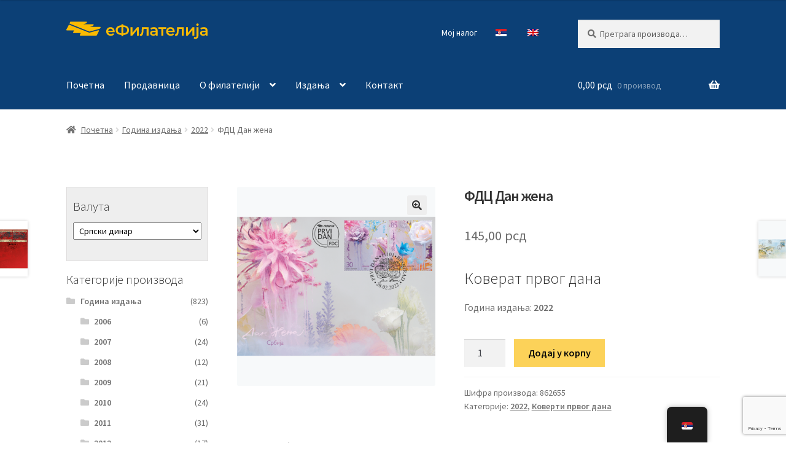

--- FILE ---
content_type: text/html; charset=UTF-8
request_url: https://efilatelija.posta.rs/product/fdc-dan-zena/
body_size: 102928
content:
<!doctype html><html lang="sr-RS"><head> <script src="[data-uri]" defer></script> <noscript><img height="1" width="1" style="display:none"
src="https://www.facebook.com/tr?id=1714394788952725&ev=PageView&noscript=1"
/></noscript><meta name="facebook-domain-verification" content="uwt7coy02bt3lgwms4mk0wahilfldz" />
 <script src="https://www.googletagmanager.com/gtag/js?id=AW-10888777341" defer data-deferred="1"></script> <script src="[data-uri]" defer></script> 
 <script>(function(w,d,s,l,i){w[l]=w[l]||[];w[l].push({'gtm.start':
new Date().getTime(),event:'gtm.js'});var f=d.getElementsByTagName(s)[0],
j=d.createElement(s),dl=l!='dataLayer'?'&l='+l:'';j.async=true;j.src=
'https://www.googletagmanager.com/gtm.js?id='+i+dl;f.parentNode.insertBefore(j,f);
})(window,document,'script','dataLayer','GTM-NXT5SNP');</script> <meta charset="UTF-8"><meta name="viewport" content="width=device-width, initial-scale=1"><link rel="profile" href="http://gmpg.org/xfn/11"><link rel="pingback" href="https://efilatelija.posta.rs/xmlrpc.php"><meta name='robots' content='index, follow, max-image-preview:large, max-snippet:-1, max-video-preview:-1' /><style>img:is([sizes="auto" i], [sizes^="auto," i]) { contain-intrinsic-size: 3000px 1500px }</style> <script data-cfasync="false" data-pagespeed-no-defer>var gtm4wp_datalayer_name = "dataLayer";
	var dataLayer = dataLayer || [];
	const gtm4wp_use_sku_instead = 1;
	const gtm4wp_currency = 'RSD';
	const gtm4wp_product_per_impression = false;
	const gtm4wp_clear_ecommerce = false;
	const gtm4wp_datalayer_max_timeout = 2000;</script> <title>ФДЦ Дан жена - еФилателија</title><link rel="canonical" href="https://efilatelija.posta.rs/product/fdc-dan-zena/" /><meta property="og:locale" content="sr_RS" /><meta property="og:type" content="article" /><meta property="og:title" content="ФДЦ Дан жена - еФилателија" /><meta property="og:description" content="Коверат првог дана Година издања: 2022" /><meta property="og:url" content="https://efilatelija.posta.rs/product/fdc-dan-zena/" /><meta property="og:site_name" content="еФилателија" /><meta property="article:modified_time" content="2025-11-29T11:50:34+00:00" /><meta property="og:image" content="https://efilatelija.posta.rs/wp-content/uploads/2022/02/862655.png" /><meta property="og:image:width" content="800" /><meta property="og:image:height" content="800" /><meta property="og:image:type" content="image/png" /><meta name="twitter:card" content="summary_large_image" /> <script type="application/ld+json" class="yoast-schema-graph">{"@context":"https://schema.org","@graph":[{"@type":"WebPage","@id":"https://efilatelija.posta.rs/product/fdc-dan-zena/","url":"https://efilatelija.posta.rs/product/fdc-dan-zena/","name":"ФДЦ Дан жена - еФилателија","isPartOf":{"@id":"https://efilatelija.posta.rs/#website"},"primaryImageOfPage":{"@id":"https://efilatelija.posta.rs/product/fdc-dan-zena/#primaryimage"},"image":{"@id":"https://efilatelija.posta.rs/product/fdc-dan-zena/#primaryimage"},"thumbnailUrl":"https://efilatelija.posta.rs/wp-content/uploads/2022/02/862655.png","datePublished":"2022-02-25T09:37:25+00:00","dateModified":"2025-11-29T11:50:34+00:00","breadcrumb":{"@id":"https://efilatelija.posta.rs/product/fdc-dan-zena/#breadcrumb"},"inLanguage":"sr-RS","potentialAction":[{"@type":"ReadAction","target":["https://efilatelija.posta.rs/product/fdc-dan-zena/"]}]},{"@type":"ImageObject","inLanguage":"sr-RS","@id":"https://efilatelija.posta.rs/product/fdc-dan-zena/#primaryimage","url":"https://efilatelija.posta.rs/wp-content/uploads/2022/02/862655.png","contentUrl":"https://efilatelija.posta.rs/wp-content/uploads/2022/02/862655.png","width":800,"height":800,"caption":"2022 Дан жена коверат првог дана"},{"@type":"BreadcrumbList","@id":"https://efilatelija.posta.rs/product/fdc-dan-zena/#breadcrumb","itemListElement":[{"@type":"ListItem","position":1,"name":"Продавница","item":"https://efilatelija.posta.rs/shop/"},{"@type":"ListItem","position":2,"name":"ФДЦ Дан жена"}]},{"@type":"WebSite","@id":"https://efilatelija.posta.rs/#website","url":"https://efilatelija.posta.rs/","name":"еФилателија","description":"ЈП „Пошта Србије“","publisher":{"@id":"https://efilatelija.posta.rs/#organization"},"potentialAction":[{"@type":"SearchAction","target":{"@type":"EntryPoint","urlTemplate":"https://efilatelija.posta.rs/?s={search_term_string}"},"query-input":{"@type":"PropertyValueSpecification","valueRequired":true,"valueName":"search_term_string"}}],"inLanguage":"sr-RS"},{"@type":"Organization","@id":"https://efilatelija.posta.rs/#organization","name":"еФилателија - ЈП Пошта Србије","url":"https://efilatelija.posta.rs/","logo":{"@type":"ImageObject","inLanguage":"sr-RS","@id":"https://efilatelija.posta.rs/#/schema/logo/image/","url":"https://efilatelija.posta.rs/wp-content/uploads/2025/01/logo-posta-srbije-500x500-1.jpg","contentUrl":"https://efilatelija.posta.rs/wp-content/uploads/2025/01/logo-posta-srbije-500x500-1.jpg","width":500,"height":500,"caption":"еФилателија - ЈП Пошта Србије"},"image":{"@id":"https://efilatelija.posta.rs/#/schema/logo/image/"}}]}</script> <link rel='dns-prefetch' href='//fonts.googleapis.com' /><link rel="alternate" type="application/rss+xml" title="еФилателија &raquo; довод" href="https://efilatelija.posta.rs/feed/" /><link rel="alternate" type="application/rss+xml" title="еФилателија &raquo; довод коментара" href="https://efilatelija.posta.rs/comments/feed/" /> <script data-cfasync="false" data-pagespeed-no-defer>var dataLayer_content = {"visitorLoginState":"logged-out","visitorType":"visitor-logged-out","visitorEmail":"","visitorEmailHash":"","visitorRegistrationDate":"","visitorUsername":"","visitorIP":"212.62.32.94","pagePostType":"product","pagePostType2":"single-product","pagePostAuthor":"biljana opancar","browserName":"","browserVersion":"","browserEngineName":"","browserEngineVersion":"","osName":"","osVersion":"","deviceType":"bot","deviceManufacturer":"","deviceModel":"","gtm.whitelist":[],"gtm.blacklist":[],"customerTotalOrders":0,"customerTotalOrderValue":0,"customerFirstName":"","customerLastName":"","customerBillingFirstName":"","customerBillingLastName":"","customerBillingCompany":"","customerBillingAddress1":"","customerBillingAddress2":"","customerBillingCity":"","customerBillingState":"","customerBillingPostcode":"","customerBillingCountry":"","customerBillingEmail":"","customerBillingEmailHash":"","customerBillingPhone":"","customerShippingFirstName":"","customerShippingLastName":"","customerShippingCompany":"","customerShippingAddress1":"","customerShippingAddress2":"","customerShippingCity":"","customerShippingState":"","customerShippingPostcode":"","customerShippingCountry":"","cartContent":{"totals":{"applied_coupons":[],"discount_total":0,"subtotal":0,"total":0},"items":[]},"productRatingCounts":[],"productAverageRating":0,"productReviewCount":0,"productType":"simple","productIsVariable":0};
	dataLayer.push( dataLayer_content );</script> <script data-cfasync="false" data-pagespeed-no-defer>(function(w,d,s,l,i){w[l]=w[l]||[];w[l].push({'gtm.start':
new Date().getTime(),event:'gtm.js'});var f=d.getElementsByTagName(s)[0],
j=d.createElement(s),dl=l!='dataLayer'?'&l='+l:'';j.async=true;j.src=
'//www.googletagmanager.com/gtm.js?id='+i+dl;f.parentNode.insertBefore(j,f);
})(window,document,'script','dataLayer','GTM-NXT5SNP');</script> <link data-optimized="2" rel="stylesheet" href="https://efilatelija.posta.rs/wp-content/litespeed/css/01032e6fc1f90b3a703a96e9624ab70f.css?ver=4bd5c" /><link rel='stylesheet' id='twb-open-sans-css' href='https://fonts.googleapis.com/css?family=Open+Sans%3A300%2C400%2C500%2C600%2C700%2C800&#038;display=swap&#038;ver=6.8.3' media='all' /><style id='wp-block-library-theme-inline-css'>.wp-block-audio :where(figcaption){color:#555;font-size:13px;text-align:center}.is-dark-theme .wp-block-audio :where(figcaption){color:#ffffffa6}.wp-block-audio{margin:0 0 1em}.wp-block-code{border:1px solid #ccc;border-radius:4px;font-family:Menlo,Consolas,monaco,monospace;padding:.8em 1em}.wp-block-embed :where(figcaption){color:#555;font-size:13px;text-align:center}.is-dark-theme .wp-block-embed :where(figcaption){color:#ffffffa6}.wp-block-embed{margin:0 0 1em}.blocks-gallery-caption{color:#555;font-size:13px;text-align:center}.is-dark-theme .blocks-gallery-caption{color:#ffffffa6}:root :where(.wp-block-image figcaption){color:#555;font-size:13px;text-align:center}.is-dark-theme :root :where(.wp-block-image figcaption){color:#ffffffa6}.wp-block-image{margin:0 0 1em}.wp-block-pullquote{border-bottom:4px solid;border-top:4px solid;color:currentColor;margin-bottom:1.75em}.wp-block-pullquote cite,.wp-block-pullquote footer,.wp-block-pullquote__citation{color:currentColor;font-size:.8125em;font-style:normal;text-transform:uppercase}.wp-block-quote{border-left:.25em solid;margin:0 0 1.75em;padding-left:1em}.wp-block-quote cite,.wp-block-quote footer{color:currentColor;font-size:.8125em;font-style:normal;position:relative}.wp-block-quote:where(.has-text-align-right){border-left:none;border-right:.25em solid;padding-left:0;padding-right:1em}.wp-block-quote:where(.has-text-align-center){border:none;padding-left:0}.wp-block-quote.is-large,.wp-block-quote.is-style-large,.wp-block-quote:where(.is-style-plain){border:none}.wp-block-search .wp-block-search__label{font-weight:700}.wp-block-search__button{border:1px solid #ccc;padding:.375em .625em}:where(.wp-block-group.has-background){padding:1.25em 2.375em}.wp-block-separator.has-css-opacity{opacity:.4}.wp-block-separator{border:none;border-bottom:2px solid;margin-left:auto;margin-right:auto}.wp-block-separator.has-alpha-channel-opacity{opacity:1}.wp-block-separator:not(.is-style-wide):not(.is-style-dots){width:100px}.wp-block-separator.has-background:not(.is-style-dots){border-bottom:none;height:1px}.wp-block-separator.has-background:not(.is-style-wide):not(.is-style-dots){height:2px}.wp-block-table{margin:0 0 1em}.wp-block-table td,.wp-block-table th{word-break:normal}.wp-block-table :where(figcaption){color:#555;font-size:13px;text-align:center}.is-dark-theme .wp-block-table :where(figcaption){color:#ffffffa6}.wp-block-video :where(figcaption){color:#555;font-size:13px;text-align:center}.is-dark-theme .wp-block-video :where(figcaption){color:#ffffffa6}.wp-block-video{margin:0 0 1em}:root :where(.wp-block-template-part.has-background){margin-bottom:0;margin-top:0;padding:1.25em 2.375em}</style><style id='classic-theme-styles-inline-css'>/*! This file is auto-generated */
.wp-block-button__link{color:#fff;background-color:#32373c;border-radius:9999px;box-shadow:none;text-decoration:none;padding:calc(.667em + 2px) calc(1.333em + 2px);font-size:1.125em}.wp-block-file__button{background:#32373c;color:#fff;text-decoration:none}</style><style id='storefront-gutenberg-blocks-inline-css'>.wp-block-button__link:not(.has-text-color) {
					color: #333333;
				}

				.wp-block-button__link:not(.has-text-color):hover,
				.wp-block-button__link:not(.has-text-color):focus,
				.wp-block-button__link:not(.has-text-color):active {
					color: #333333;
				}

				.wp-block-button__link:not(.has-background) {
					background-color: #eeeeee;
				}

				.wp-block-button__link:not(.has-background):hover,
				.wp-block-button__link:not(.has-background):focus,
				.wp-block-button__link:not(.has-background):active {
					border-color: #d5d5d5;
					background-color: #d5d5d5;
				}

				.wc-block-grid__products .wc-block-grid__product .wp-block-button__link {
					background-color: #eeeeee;
					border-color: #eeeeee;
					color: #333333;
				}

				.wp-block-quote footer,
				.wp-block-quote cite,
				.wp-block-quote__citation {
					color: #6d6d6d;
				}

				.wp-block-pullquote cite,
				.wp-block-pullquote footer,
				.wp-block-pullquote__citation {
					color: #6d6d6d;
				}

				.wp-block-image figcaption {
					color: #6d6d6d;
				}

				.wp-block-separator.is-style-dots::before {
					color: #333333;
				}

				.wp-block-file a.wp-block-file__button {
					color: #333333;
					background-color: #eeeeee;
					border-color: #eeeeee;
				}

				.wp-block-file a.wp-block-file__button:hover,
				.wp-block-file a.wp-block-file__button:focus,
				.wp-block-file a.wp-block-file__button:active {
					color: #333333;
					background-color: #d5d5d5;
				}

				.wp-block-code,
				.wp-block-preformatted pre {
					color: #6d6d6d;
				}

				.wp-block-table:not( .has-background ):not( .is-style-stripes ) tbody tr:nth-child(2n) td {
					background-color: #fdfdfd;
				}

				.wp-block-cover .wp-block-cover__inner-container h1:not(.has-text-color),
				.wp-block-cover .wp-block-cover__inner-container h2:not(.has-text-color),
				.wp-block-cover .wp-block-cover__inner-container h3:not(.has-text-color),
				.wp-block-cover .wp-block-cover__inner-container h4:not(.has-text-color),
				.wp-block-cover .wp-block-cover__inner-container h5:not(.has-text-color),
				.wp-block-cover .wp-block-cover__inner-container h6:not(.has-text-color) {
					color: #000000;
				}

				.wc-block-components-price-slider__range-input-progress,
				.rtl .wc-block-components-price-slider__range-input-progress {
					--range-color: #0c4076;
				}

				/* Target only IE11 */
				@media all and (-ms-high-contrast: none), (-ms-high-contrast: active) {
					.wc-block-components-price-slider__range-input-progress {
						background: #0c4076;
					}
				}

				.wc-block-components-button:not(.is-link) {
					background-color: #fcd259;
					color: #0a0a0a;
				}

				.wc-block-components-button:not(.is-link):hover,
				.wc-block-components-button:not(.is-link):focus,
				.wc-block-components-button:not(.is-link):active {
					background-color: #e3b940;
					color: #0a0a0a;
				}

				.wc-block-components-button:not(.is-link):disabled {
					background-color: #fcd259;
					color: #0a0a0a;
				}

				.wc-block-cart__submit-container {
					background-color: #ffffff;
				}

				.wc-block-cart__submit-container::before {
					color: rgba(220,220,220,0.5);
				}

				.wc-block-components-order-summary-item__quantity {
					background-color: #ffffff;
					border-color: #6d6d6d;
					box-shadow: 0 0 0 2px #ffffff;
					color: #6d6d6d;
				}</style><style id='global-styles-inline-css'>:root{--wp--preset--aspect-ratio--square: 1;--wp--preset--aspect-ratio--4-3: 4/3;--wp--preset--aspect-ratio--3-4: 3/4;--wp--preset--aspect-ratio--3-2: 3/2;--wp--preset--aspect-ratio--2-3: 2/3;--wp--preset--aspect-ratio--16-9: 16/9;--wp--preset--aspect-ratio--9-16: 9/16;--wp--preset--color--black: #000000;--wp--preset--color--cyan-bluish-gray: #abb8c3;--wp--preset--color--white: #ffffff;--wp--preset--color--pale-pink: #f78da7;--wp--preset--color--vivid-red: #cf2e2e;--wp--preset--color--luminous-vivid-orange: #ff6900;--wp--preset--color--luminous-vivid-amber: #fcb900;--wp--preset--color--light-green-cyan: #7bdcb5;--wp--preset--color--vivid-green-cyan: #00d084;--wp--preset--color--pale-cyan-blue: #8ed1fc;--wp--preset--color--vivid-cyan-blue: #0693e3;--wp--preset--color--vivid-purple: #9b51e0;--wp--preset--gradient--vivid-cyan-blue-to-vivid-purple: linear-gradient(135deg,rgba(6,147,227,1) 0%,rgb(155,81,224) 100%);--wp--preset--gradient--light-green-cyan-to-vivid-green-cyan: linear-gradient(135deg,rgb(122,220,180) 0%,rgb(0,208,130) 100%);--wp--preset--gradient--luminous-vivid-amber-to-luminous-vivid-orange: linear-gradient(135deg,rgba(252,185,0,1) 0%,rgba(255,105,0,1) 100%);--wp--preset--gradient--luminous-vivid-orange-to-vivid-red: linear-gradient(135deg,rgba(255,105,0,1) 0%,rgb(207,46,46) 100%);--wp--preset--gradient--very-light-gray-to-cyan-bluish-gray: linear-gradient(135deg,rgb(238,238,238) 0%,rgb(169,184,195) 100%);--wp--preset--gradient--cool-to-warm-spectrum: linear-gradient(135deg,rgb(74,234,220) 0%,rgb(151,120,209) 20%,rgb(207,42,186) 40%,rgb(238,44,130) 60%,rgb(251,105,98) 80%,rgb(254,248,76) 100%);--wp--preset--gradient--blush-light-purple: linear-gradient(135deg,rgb(255,206,236) 0%,rgb(152,150,240) 100%);--wp--preset--gradient--blush-bordeaux: linear-gradient(135deg,rgb(254,205,165) 0%,rgb(254,45,45) 50%,rgb(107,0,62) 100%);--wp--preset--gradient--luminous-dusk: linear-gradient(135deg,rgb(255,203,112) 0%,rgb(199,81,192) 50%,rgb(65,88,208) 100%);--wp--preset--gradient--pale-ocean: linear-gradient(135deg,rgb(255,245,203) 0%,rgb(182,227,212) 50%,rgb(51,167,181) 100%);--wp--preset--gradient--electric-grass: linear-gradient(135deg,rgb(202,248,128) 0%,rgb(113,206,126) 100%);--wp--preset--gradient--midnight: linear-gradient(135deg,rgb(2,3,129) 0%,rgb(40,116,252) 100%);--wp--preset--font-size--small: 14px;--wp--preset--font-size--medium: 23px;--wp--preset--font-size--large: 26px;--wp--preset--font-size--x-large: 42px;--wp--preset--font-size--normal: 16px;--wp--preset--font-size--huge: 37px;--wp--preset--spacing--20: 0.44rem;--wp--preset--spacing--30: 0.67rem;--wp--preset--spacing--40: 1rem;--wp--preset--spacing--50: 1.5rem;--wp--preset--spacing--60: 2.25rem;--wp--preset--spacing--70: 3.38rem;--wp--preset--spacing--80: 5.06rem;--wp--preset--shadow--natural: 6px 6px 9px rgba(0, 0, 0, 0.2);--wp--preset--shadow--deep: 12px 12px 50px rgba(0, 0, 0, 0.4);--wp--preset--shadow--sharp: 6px 6px 0px rgba(0, 0, 0, 0.2);--wp--preset--shadow--outlined: 6px 6px 0px -3px rgba(255, 255, 255, 1), 6px 6px rgba(0, 0, 0, 1);--wp--preset--shadow--crisp: 6px 6px 0px rgba(0, 0, 0, 1);}:root :where(.is-layout-flow) > :first-child{margin-block-start: 0;}:root :where(.is-layout-flow) > :last-child{margin-block-end: 0;}:root :where(.is-layout-flow) > *{margin-block-start: 24px;margin-block-end: 0;}:root :where(.is-layout-constrained) > :first-child{margin-block-start: 0;}:root :where(.is-layout-constrained) > :last-child{margin-block-end: 0;}:root :where(.is-layout-constrained) > *{margin-block-start: 24px;margin-block-end: 0;}:root :where(.is-layout-flex){gap: 24px;}:root :where(.is-layout-grid){gap: 24px;}body .is-layout-flex{display: flex;}.is-layout-flex{flex-wrap: wrap;align-items: center;}.is-layout-flex > :is(*, div){margin: 0;}body .is-layout-grid{display: grid;}.is-layout-grid > :is(*, div){margin: 0;}.has-black-color{color: var(--wp--preset--color--black) !important;}.has-cyan-bluish-gray-color{color: var(--wp--preset--color--cyan-bluish-gray) !important;}.has-white-color{color: var(--wp--preset--color--white) !important;}.has-pale-pink-color{color: var(--wp--preset--color--pale-pink) !important;}.has-vivid-red-color{color: var(--wp--preset--color--vivid-red) !important;}.has-luminous-vivid-orange-color{color: var(--wp--preset--color--luminous-vivid-orange) !important;}.has-luminous-vivid-amber-color{color: var(--wp--preset--color--luminous-vivid-amber) !important;}.has-light-green-cyan-color{color: var(--wp--preset--color--light-green-cyan) !important;}.has-vivid-green-cyan-color{color: var(--wp--preset--color--vivid-green-cyan) !important;}.has-pale-cyan-blue-color{color: var(--wp--preset--color--pale-cyan-blue) !important;}.has-vivid-cyan-blue-color{color: var(--wp--preset--color--vivid-cyan-blue) !important;}.has-vivid-purple-color{color: var(--wp--preset--color--vivid-purple) !important;}.has-black-background-color{background-color: var(--wp--preset--color--black) !important;}.has-cyan-bluish-gray-background-color{background-color: var(--wp--preset--color--cyan-bluish-gray) !important;}.has-white-background-color{background-color: var(--wp--preset--color--white) !important;}.has-pale-pink-background-color{background-color: var(--wp--preset--color--pale-pink) !important;}.has-vivid-red-background-color{background-color: var(--wp--preset--color--vivid-red) !important;}.has-luminous-vivid-orange-background-color{background-color: var(--wp--preset--color--luminous-vivid-orange) !important;}.has-luminous-vivid-amber-background-color{background-color: var(--wp--preset--color--luminous-vivid-amber) !important;}.has-light-green-cyan-background-color{background-color: var(--wp--preset--color--light-green-cyan) !important;}.has-vivid-green-cyan-background-color{background-color: var(--wp--preset--color--vivid-green-cyan) !important;}.has-pale-cyan-blue-background-color{background-color: var(--wp--preset--color--pale-cyan-blue) !important;}.has-vivid-cyan-blue-background-color{background-color: var(--wp--preset--color--vivid-cyan-blue) !important;}.has-vivid-purple-background-color{background-color: var(--wp--preset--color--vivid-purple) !important;}.has-black-border-color{border-color: var(--wp--preset--color--black) !important;}.has-cyan-bluish-gray-border-color{border-color: var(--wp--preset--color--cyan-bluish-gray) !important;}.has-white-border-color{border-color: var(--wp--preset--color--white) !important;}.has-pale-pink-border-color{border-color: var(--wp--preset--color--pale-pink) !important;}.has-vivid-red-border-color{border-color: var(--wp--preset--color--vivid-red) !important;}.has-luminous-vivid-orange-border-color{border-color: var(--wp--preset--color--luminous-vivid-orange) !important;}.has-luminous-vivid-amber-border-color{border-color: var(--wp--preset--color--luminous-vivid-amber) !important;}.has-light-green-cyan-border-color{border-color: var(--wp--preset--color--light-green-cyan) !important;}.has-vivid-green-cyan-border-color{border-color: var(--wp--preset--color--vivid-green-cyan) !important;}.has-pale-cyan-blue-border-color{border-color: var(--wp--preset--color--pale-cyan-blue) !important;}.has-vivid-cyan-blue-border-color{border-color: var(--wp--preset--color--vivid-cyan-blue) !important;}.has-vivid-purple-border-color{border-color: var(--wp--preset--color--vivid-purple) !important;}.has-vivid-cyan-blue-to-vivid-purple-gradient-background{background: var(--wp--preset--gradient--vivid-cyan-blue-to-vivid-purple) !important;}.has-light-green-cyan-to-vivid-green-cyan-gradient-background{background: var(--wp--preset--gradient--light-green-cyan-to-vivid-green-cyan) !important;}.has-luminous-vivid-amber-to-luminous-vivid-orange-gradient-background{background: var(--wp--preset--gradient--luminous-vivid-amber-to-luminous-vivid-orange) !important;}.has-luminous-vivid-orange-to-vivid-red-gradient-background{background: var(--wp--preset--gradient--luminous-vivid-orange-to-vivid-red) !important;}.has-very-light-gray-to-cyan-bluish-gray-gradient-background{background: var(--wp--preset--gradient--very-light-gray-to-cyan-bluish-gray) !important;}.has-cool-to-warm-spectrum-gradient-background{background: var(--wp--preset--gradient--cool-to-warm-spectrum) !important;}.has-blush-light-purple-gradient-background{background: var(--wp--preset--gradient--blush-light-purple) !important;}.has-blush-bordeaux-gradient-background{background: var(--wp--preset--gradient--blush-bordeaux) !important;}.has-luminous-dusk-gradient-background{background: var(--wp--preset--gradient--luminous-dusk) !important;}.has-pale-ocean-gradient-background{background: var(--wp--preset--gradient--pale-ocean) !important;}.has-electric-grass-gradient-background{background: var(--wp--preset--gradient--electric-grass) !important;}.has-midnight-gradient-background{background: var(--wp--preset--gradient--midnight) !important;}.has-small-font-size{font-size: var(--wp--preset--font-size--small) !important;}.has-medium-font-size{font-size: var(--wp--preset--font-size--medium) !important;}.has-large-font-size{font-size: var(--wp--preset--font-size--large) !important;}.has-x-large-font-size{font-size: var(--wp--preset--font-size--x-large) !important;}
:root :where(.wp-block-pullquote){font-size: 1.5em;line-height: 1.6;}</style><style id='woof-inline-css'>.woof_products_top_panel li span, .woof_products_top_panel2 li span{background: url(https://efilatelija.posta.rs/wp-content/plugins/woocommerce-products-filter/img/delete.png);background-size: 14px 14px;background-repeat: no-repeat;background-position: right;}
.woof_edit_view{
                    display: none;
                }</style><style id='woocommerce-inline-inline-css'>.woocommerce form .form-row .required { visibility: visible; }</style><style id='storefront-style-inline-css'>.main-navigation ul li a,
			.site-title a,
			ul.menu li a,
			.site-branding h1 a,
			button.menu-toggle,
			button.menu-toggle:hover,
			.handheld-navigation .dropdown-toggle {
				color: #ffffff;
			}

			button.menu-toggle,
			button.menu-toggle:hover {
				border-color: #ffffff;
			}

			.main-navigation ul li a:hover,
			.main-navigation ul li:hover > a,
			.site-title a:hover,
			.site-header ul.menu li.current-menu-item > a {
				color: #ffffff;
			}

			table:not( .has-background ) th {
				background-color: #f8f8f8;
			}

			table:not( .has-background ) tbody td {
				background-color: #fdfdfd;
			}

			table:not( .has-background ) tbody tr:nth-child(2n) td,
			fieldset,
			fieldset legend {
				background-color: #fbfbfb;
			}

			.site-header,
			.secondary-navigation ul ul,
			.main-navigation ul.menu > li.menu-item-has-children:after,
			.secondary-navigation ul.menu ul,
			.storefront-handheld-footer-bar,
			.storefront-handheld-footer-bar ul li > a,
			.storefront-handheld-footer-bar ul li.search .site-search,
			button.menu-toggle,
			button.menu-toggle:hover {
				background-color: #0c4076;
			}

			p.site-description,
			.site-header,
			.storefront-handheld-footer-bar {
				color: #ffffff;
			}

			button.menu-toggle:after,
			button.menu-toggle:before,
			button.menu-toggle span:before {
				background-color: #ffffff;
			}

			h1, h2, h3, h4, h5, h6, .wc-block-grid__product-title {
				color: #333333;
			}

			.widget h1 {
				border-bottom-color: #333333;
			}

			body,
			.secondary-navigation a {
				color: #6d6d6d;
			}

			.widget-area .widget a,
			.hentry .entry-header .posted-on a,
			.hentry .entry-header .post-author a,
			.hentry .entry-header .post-comments a,
			.hentry .entry-header .byline a {
				color: #727272;
			}

			a {
				color: #0c4076;
			}

			a:focus,
			button:focus,
			.button.alt:focus,
			input:focus,
			textarea:focus,
			input[type="button"]:focus,
			input[type="reset"]:focus,
			input[type="submit"]:focus,
			input[type="email"]:focus,
			input[type="tel"]:focus,
			input[type="url"]:focus,
			input[type="password"]:focus,
			input[type="search"]:focus {
				outline-color: #0c4076;
			}

			button, input[type="button"], input[type="reset"], input[type="submit"], .button, .widget a.button {
				background-color: #eeeeee;
				border-color: #eeeeee;
				color: #333333;
			}

			button:hover, input[type="button"]:hover, input[type="reset"]:hover, input[type="submit"]:hover, .button:hover, .widget a.button:hover {
				background-color: #d5d5d5;
				border-color: #d5d5d5;
				color: #333333;
			}

			button.alt, input[type="button"].alt, input[type="reset"].alt, input[type="submit"].alt, .button.alt, .widget-area .widget a.button.alt {
				background-color: #fcd259;
				border-color: #fcd259;
				color: #0a0a0a;
			}

			button.alt:hover, input[type="button"].alt:hover, input[type="reset"].alt:hover, input[type="submit"].alt:hover, .button.alt:hover, .widget-area .widget a.button.alt:hover {
				background-color: #e3b940;
				border-color: #e3b940;
				color: #0a0a0a;
			}

			.pagination .page-numbers li .page-numbers.current {
				background-color: #e6e6e6;
				color: #636363;
			}

			#comments .comment-list .comment-content .comment-text {
				background-color: #f8f8f8;
			}

			.site-footer {
				background-color: #f0f0f0;
				color: #000000;
			}

			.site-footer a:not(.button):not(.components-button) {
				color: #000000;
			}

			.site-footer .storefront-handheld-footer-bar a:not(.button):not(.components-button) {
				color: #ffffff;
			}

			.site-footer h1, .site-footer h2, .site-footer h3, .site-footer h4, .site-footer h5, .site-footer h6, .site-footer .widget .widget-title, .site-footer .widget .widgettitle {
				color: #000000;
			}

			.page-template-template-homepage.has-post-thumbnail .type-page.has-post-thumbnail .entry-title {
				color: #000000;
			}

			.page-template-template-homepage.has-post-thumbnail .type-page.has-post-thumbnail .entry-content {
				color: #000000;
			}

			@media screen and ( min-width: 768px ) {
				.secondary-navigation ul.menu a:hover {
					color: #ffffff;
				}

				.secondary-navigation ul.menu a {
					color: #ffffff;
				}

				.main-navigation ul.menu ul.sub-menu,
				.main-navigation ul.nav-menu ul.children {
					background-color: #003167;
				}

				.site-header {
					border-bottom-color: #003167;
				}
			}</style><link rel='stylesheet' id='storefront-fonts-css' href='https://fonts.googleapis.com/css?family=Source+Sans+Pro%3A400%2C300%2C300italic%2C400italic%2C600%2C700%2C900&#038;subset=latin%2Clatin-ext&#038;ver=4.6.1&#038;display=swap' media='all' /><style id='storefront-woocommerce-style-inline-css'>@font-face {
				font-family: star;
				src: url(https://efilatelija.posta.rs/wp-content/plugins/woocommerce/assets/fonts/star.eot);
				src:
					url(https://efilatelija.posta.rs/wp-content/plugins/woocommerce/assets/fonts/star.eot?#iefix) format("embedded-opentype"),
					url(https://efilatelija.posta.rs/wp-content/plugins/woocommerce/assets/fonts/star.woff) format("woff"),
					url(https://efilatelija.posta.rs/wp-content/plugins/woocommerce/assets/fonts/star.ttf) format("truetype"),
					url(https://efilatelija.posta.rs/wp-content/plugins/woocommerce/assets/fonts/star.svg#star) format("svg");
				font-weight: 400;
				font-style: normal;
			}
			@font-face {
				font-family: WooCommerce;
				src: url(https://efilatelija.posta.rs/wp-content/plugins/woocommerce/assets/fonts/WooCommerce.eot);
				src:
					url(https://efilatelija.posta.rs/wp-content/plugins/woocommerce/assets/fonts/WooCommerce.eot?#iefix) format("embedded-opentype"),
					url(https://efilatelija.posta.rs/wp-content/plugins/woocommerce/assets/fonts/WooCommerce.woff) format("woff"),
					url(https://efilatelija.posta.rs/wp-content/plugins/woocommerce/assets/fonts/WooCommerce.ttf) format("truetype"),
					url(https://efilatelija.posta.rs/wp-content/plugins/woocommerce/assets/fonts/WooCommerce.svg#WooCommerce) format("svg");
				font-weight: 400;
				font-style: normal;
			}

			a.cart-contents,
			.site-header-cart .widget_shopping_cart a {
				color: #ffffff;
			}

			a.cart-contents:hover,
			.site-header-cart .widget_shopping_cart a:hover,
			.site-header-cart:hover > li > a {
				color: #ffffff;
			}

			table.cart td.product-remove,
			table.cart td.actions {
				border-top-color: #ffffff;
			}

			.storefront-handheld-footer-bar ul li.cart .count {
				background-color: #ffffff;
				color: #0c4076;
				border-color: #0c4076;
			}

			.woocommerce-tabs ul.tabs li.active a,
			ul.products li.product .price,
			.onsale,
			.wc-block-grid__product-onsale,
			.widget_search form:before,
			.widget_product_search form:before {
				color: #6d6d6d;
			}

			.woocommerce-breadcrumb a,
			a.woocommerce-review-link,
			.product_meta a {
				color: #727272;
			}

			.wc-block-grid__product-onsale,
			.onsale {
				border-color: #6d6d6d;
			}

			.star-rating span:before,
			.quantity .plus, .quantity .minus,
			p.stars a:hover:after,
			p.stars a:after,
			.star-rating span:before,
			#payment .payment_methods li input[type=radio]:first-child:checked+label:before {
				color: #0c4076;
			}

			.widget_price_filter .ui-slider .ui-slider-range,
			.widget_price_filter .ui-slider .ui-slider-handle {
				background-color: #0c4076;
			}

			.order_details {
				background-color: #f8f8f8;
			}

			.order_details > li {
				border-bottom: 1px dotted #e3e3e3;
			}

			.order_details:before,
			.order_details:after {
				background: -webkit-linear-gradient(transparent 0,transparent 0),-webkit-linear-gradient(135deg,#f8f8f8 33.33%,transparent 33.33%),-webkit-linear-gradient(45deg,#f8f8f8 33.33%,transparent 33.33%)
			}

			#order_review {
				background-color: #ffffff;
			}

			#payment .payment_methods > li .payment_box,
			#payment .place-order {
				background-color: #fafafa;
			}

			#payment .payment_methods > li:not(.woocommerce-notice) {
				background-color: #f5f5f5;
			}

			#payment .payment_methods > li:not(.woocommerce-notice):hover {
				background-color: #f0f0f0;
			}

			.woocommerce-pagination .page-numbers li .page-numbers.current {
				background-color: #e6e6e6;
				color: #636363;
			}

			.wc-block-grid__product-onsale,
			.onsale,
			.woocommerce-pagination .page-numbers li .page-numbers:not(.current) {
				color: #6d6d6d;
			}

			p.stars a:before,
			p.stars a:hover~a:before,
			p.stars.selected a.active~a:before {
				color: #6d6d6d;
			}

			p.stars.selected a.active:before,
			p.stars:hover a:before,
			p.stars.selected a:not(.active):before,
			p.stars.selected a.active:before {
				color: #0c4076;
			}

			.single-product div.product .woocommerce-product-gallery .woocommerce-product-gallery__trigger {
				background-color: #eeeeee;
				color: #333333;
			}

			.single-product div.product .woocommerce-product-gallery .woocommerce-product-gallery__trigger:hover {
				background-color: #d5d5d5;
				border-color: #d5d5d5;
				color: #333333;
			}

			.button.added_to_cart:focus,
			.button.wc-forward:focus {
				outline-color: #0c4076;
			}

			.added_to_cart,
			.site-header-cart .widget_shopping_cart a.button,
			.wc-block-grid__products .wc-block-grid__product .wp-block-button__link {
				background-color: #eeeeee;
				border-color: #eeeeee;
				color: #333333;
			}

			.added_to_cart:hover,
			.site-header-cart .widget_shopping_cart a.button:hover,
			.wc-block-grid__products .wc-block-grid__product .wp-block-button__link:hover {
				background-color: #d5d5d5;
				border-color: #d5d5d5;
				color: #333333;
			}

			.added_to_cart.alt, .added_to_cart, .widget a.button.checkout {
				background-color: #fcd259;
				border-color: #fcd259;
				color: #0a0a0a;
			}

			.added_to_cart.alt:hover, .added_to_cart:hover, .widget a.button.checkout:hover {
				background-color: #e3b940;
				border-color: #e3b940;
				color: #0a0a0a;
			}

			.button.loading {
				color: #eeeeee;
			}

			.button.loading:hover {
				background-color: #eeeeee;
			}

			.button.loading:after {
				color: #333333;
			}

			@media screen and ( min-width: 768px ) {
				.site-header-cart .widget_shopping_cart,
				.site-header .product_list_widget li .quantity {
					color: #ffffff;
				}

				.site-header-cart .widget_shopping_cart .buttons,
				.site-header-cart .widget_shopping_cart .total {
					background-color: #02366c;
				}

				.site-header-cart .widget_shopping_cart {
					background-color: #003167;
				}
			}
				.storefront-product-pagination a {
					color: #6d6d6d;
					background-color: #ffffff;
				}
				.storefront-sticky-add-to-cart {
					color: #6d6d6d;
					background-color: #ffffff;
				}

				.storefront-sticky-add-to-cart a:not(.button) {
					color: #ffffff;
				}</style><link rel='preload' as='font'  id='wpzoom-social-icons-font-academicons-woff2-css' href='https://efilatelija.posta.rs/wp-content/plugins/social-icons-widget-by-wpzoom/assets/font/academicons.woff2?v=1.9.2' type='font/woff2' crossorigin /><link rel='preload' as='font'  id='wpzoom-social-icons-font-fontawesome-3-woff2-css' href='https://efilatelija.posta.rs/wp-content/plugins/social-icons-widget-by-wpzoom/assets/font/fontawesome-webfont.woff2?v=4.7.0' type='font/woff2' crossorigin /><link rel='preload' as='font'  id='wpzoom-social-icons-font-genericons-woff-css' href='https://efilatelija.posta.rs/wp-content/plugins/social-icons-widget-by-wpzoom/assets/font/Genericons.woff' type='font/woff' crossorigin /><link rel='preload' as='font'  id='wpzoom-social-icons-font-socicon-woff2-css' href='https://efilatelija.posta.rs/wp-content/plugins/social-icons-widget-by-wpzoom/assets/font/socicon.woff2?v=4.5.1' type='font/woff2' crossorigin />
<script src="https://efilatelija.posta.rs/wp-includes/js/jquery/jquery.min.js" id="jquery-core-js"></script> <script id="twb-global-js-extra" src="[data-uri]" defer></script> <script id="woof-husky-js-extra" src="[data-uri]" defer></script> <script id="hlst_np_intesa-js-extra" src="[data-uri]" defer></script> <script id="wc-add-to-cart-js-extra" src="[data-uri]" defer></script> <script id="wc-single-product-js-extra" src="[data-uri]" defer></script> <script id="woocommerce-js-extra" src="[data-uri]" defer></script> <script id="kk-script-js-extra" src="[data-uri]" defer></script> <script id="wc-cart-fragments-js-extra" src="[data-uri]" defer></script> <link rel="https://api.w.org/" href="https://efilatelija.posta.rs/wp-json/" /><link rel="alternate" title="JSON" type="application/json" href="https://efilatelija.posta.rs/wp-json/wp/v2/product/7302" /><link rel='shortlink' href='https://efilatelija.posta.rs/?p=7302' /><link rel="alternate" title="oEmbed (JSON)" type="application/json+oembed" href="https://efilatelija.posta.rs/wp-json/oembed/1.0/embed?url=https%3A%2F%2Fefilatelija.posta.rs%2Fproduct%2Ffdc-dan-zena%2F" /><link rel="alternate" title="oEmbed (XML)" type="text/xml+oembed" href="https://efilatelija.posta.rs/wp-json/oembed/1.0/embed?url=https%3A%2F%2Fefilatelija.posta.rs%2Fproduct%2Ffdc-dan-zena%2F&#038;format=xml" /> <script src="[data-uri]" defer></script><script type="text/javascript" src="[data-uri]" defer></script><noscript><style>.simply-gallery-amp{ display: block !important; }</style></noscript><noscript><style>.sgb-preloader{ display: none !important; }</style></noscript><link rel="alternate" hreflang="sr-RS" href="https://efilatelija.posta.rs/product/fdc-dan-zena/"/><link rel="alternate" hreflang="en-GB" href="https://efilatelija.posta.rs/en/product/fdc-dan-zena/"/><link rel="alternate" hreflang="sr" href="https://efilatelija.posta.rs/product/fdc-dan-zena/"/><link rel="alternate" hreflang="en" href="https://efilatelija.posta.rs/en/product/fdc-dan-zena/"/> <script src="https://www.google.com/recaptcha/api.js?render=6LeDbMAgAAAAAEe84z4P_Q_1srY7Z03HB_9s6JGG" defer data-deferred="1"></script> <script src="[data-uri]" defer></script> <noscript><style>.woocommerce-product-gallery{ opacity: 1 !important; }</style></noscript><link rel="icon" href="https://efilatelija.posta.rs/wp-content/uploads/2025/01/favicon-100x100.png" sizes="32x32" /><link rel="icon" href="https://efilatelija.posta.rs/wp-content/uploads/2025/01/favicon-324x324.png" sizes="192x192" /><link rel="apple-touch-icon" href="https://efilatelija.posta.rs/wp-content/uploads/2025/01/favicon-324x324.png" /><meta name="msapplication-TileImage" content="https://efilatelija.posta.rs/wp-content/uploads/2025/01/favicon-324x324.png" />
 <script src="https://www.googletagmanager.com/gtag/js?id=G-0Q77SLHJVG" defer data-deferred="1"></script> <script>window.dataLayer = window.dataLayer || [];
	
  function gtag(){dataLayer.push(arguments);}
  gtag('js', new Date());
	
//    <!-- GA4 -->
  gtag('config', 'G-0Q77SLHJVG');
//	<!-- Univerzalna analitika -->
  gtag('config', 'UA-198459928-1');
//    <!-- GA4 - stream -->
//  gtag('config', 'G-MYGLFWMX3Q');</script> </head><body class="wp-singular product-template-default single single-product postid-7302 wp-custom-logo wp-embed-responsive wp-theme-storefront wp-child-theme-storefront-child_nova theme-storefront sp-easy-accordion-enabled woocommerce woocommerce-page woocommerce-no-js translatepress-sr_RS storefront-secondary-navigation storefront-align-wide left-sidebar woocommerce-active"><noscript><iframe src="https://www.googletagmanager.com/ns.html?id=GTM-NXT5SNP"
height="0" width="0" style="display:none;visibility:hidden"></iframe></noscript><div id="page" class="hfeed site"><header id="masthead" class="site-header" role="banner" style=""><div class="col-full">		<a class="skip-link screen-reader-text" href="#site-navigation">Прескочи на навигацију</a>
<a class="skip-link screen-reader-text" href="#content">Скочи на садржај</a><div class="site-branding">
<a href="https://efilatelija.posta.rs/" class="custom-logo-link" rel="home"><img width="1" height="1" src="https://efilatelija.posta.rs/wp-content/uploads/2025/01/logo-eFilatelija.svg" class="custom-logo" alt="еФилателија" decoding="async" /></a></div><nav class="secondary-navigation" role="navigation" aria-label="Секундарна навигација"><div class="menu-gornji-meni-container"><ul id="menu-gornji-meni" class="menu"><li id="menu-item-618" class="menu-item menu-item-type-post_type menu-item-object-page menu-item-618"><a href="https://efilatelija.posta.rs/my-account/">Мој налог</a></li><li id="menu-item-626" class="trp-language-switcher-container menu-item menu-item-type-post_type menu-item-object-language_switcher current-language-menu-item menu-item-626"><a href="https://efilatelija.posta.rs/product/fdc-dan-zena/"><span data-no-translation><img class="trp-flag-image" src="https://efilatelija.posta.rs/wp-content/plugins/translatepress-multilingual/assets/images/flags/sr_RS.png" width="18" height="12" alt="sr_RS" title="Срб"></span></a></li><li id="menu-item-625" class="trp-language-switcher-container menu-item menu-item-type-post_type menu-item-object-language_switcher menu-item-625"><a href="https://efilatelija.posta.rs/en/product/fdc-dan-zena/"><span data-no-translation><img class="trp-flag-image" src="https://efilatelija.posta.rs/wp-content/plugins/translatepress-multilingual/assets/images/flags/en_GB.png" width="18" height="12" alt="en_GB" title="Eng"></span></a></li></ul></div></nav><div class="site-search"><div class="widget woocommerce widget_product_search"><form role="search" method="get" class="woocommerce-product-search" action="https://efilatelija.posta.rs/">
<label class="screen-reader-text" for="woocommerce-product-search-field-0">Претрага за:</label>
<input type="search" id="woocommerce-product-search-field-0" class="search-field" placeholder="Претрага производа&hellip;" value="" name="s" />
<button type="submit" value="Претражи" class="">Претражи</button>
<input type="hidden" name="post_type" value="product" /></form></div></div></div><div class="storefront-primary-navigation"><div class="col-full"><nav id="site-navigation" class="main-navigation" role="navigation" aria-label="Примарно кретање">
<button id="site-navigation-menu-toggle" class="menu-toggle" aria-controls="site-navigation" aria-expanded="false"><span>Изборник</span></button><div class="primary-navigation"><ul id="menu-glavni-meni" class="menu"><li id="menu-item-2668" class="menu-item menu-item-type-post_type menu-item-object-page menu-item-home menu-item-2668"><a href="https://efilatelija.posta.rs/">Почетна</a></li><li id="menu-item-77" class="menu-item menu-item-type-post_type menu-item-object-page current_page_parent menu-item-77"><a href="https://efilatelija.posta.rs/shop/">Продавница</a></li><li id="menu-item-508" class="menu-item menu-item-type-post_type menu-item-object-page menu-item-has-children menu-item-508"><a href="https://efilatelija.posta.rs/o-filateliji/">О филателији</a><ul class="sub-menu"><li id="menu-item-858" class="menu-item menu-item-type-post_type menu-item-object-page menu-item-858"><a href="https://efilatelija.posta.rs/postanske-marke/">Поштанске марке</a></li><li id="menu-item-558" class="menu-item menu-item-type-post_type menu-item-object-page menu-item-558"><a href="https://efilatelija.posta.rs/fila-pribor/">Фила прибор</a></li><li id="menu-item-939" class="menu-item menu-item-type-post_type menu-item-object-page menu-item-939"><a href="https://efilatelija.posta.rs/fila-proizvodi/">Фила производи</a></li><li id="menu-item-856" class="menu-item menu-item-type-post_type menu-item-object-page menu-item-856"><a href="https://efilatelija.posta.rs/filatelistcki-recnik/">Филателистички речник</a></li></ul></li><li id="menu-item-879" class="menu-item menu-item-type-post_type menu-item-object-page menu-item-has-children menu-item-879"><a href="https://efilatelija.posta.rs/izdanja/">Издања</a><ul class="sub-menu"><li id="menu-item-14419" class="menu-item menu-item-type-post_type menu-item-object-page menu-item-14419"><a href="https://efilatelija.posta.rs/prigodna-izdanja-2025/">Пригодна издања</a></li><li id="menu-item-16449" class="menu-item menu-item-type-post_type menu-item-object-page menu-item-16449"><a href="https://efilatelija.posta.rs/redovna-izdanja-2026/">Редовна издања</a></li></ul></li><li id="menu-item-946" class="menu-item menu-item-type-post_type menu-item-object-page menu-item-946"><a href="https://efilatelija.posta.rs/kontakt/">Контакт</a></li></ul></div><div class="handheld-navigation"><ul id="menu-mobilni" class="menu"><li id="menu-item-916" class="trp-language-switcher-container menu-item menu-item-type-post_type menu-item-object-language_switcher menu-item-916"><a href="https://efilatelija.posta.rs/en/product/fdc-dan-zena/"><span data-no-translation><img class="trp-flag-image" src="https://efilatelija.posta.rs/wp-content/plugins/translatepress-multilingual/assets/images/flags/en_GB.png" width="18" height="12" alt="en_GB" title="English"></span></a></li><li id="menu-item-917" class="trp-language-switcher-container menu-item menu-item-type-post_type menu-item-object-language_switcher current-language-menu-item menu-item-917"><a href="https://efilatelija.posta.rs/product/fdc-dan-zena/"><span data-no-translation><img class="trp-flag-image" src="https://efilatelija.posta.rs/wp-content/plugins/translatepress-multilingual/assets/images/flags/sr_RS.png" width="18" height="12" alt="sr_RS" title="Serbian"></span></a></li><li id="menu-item-2669" class="menu-item menu-item-type-post_type menu-item-object-page menu-item-home menu-item-2669"><a href="https://efilatelija.posta.rs/">Почетна</a></li><li id="menu-item-907" class="menu-item menu-item-type-post_type menu-item-object-page current_page_parent menu-item-907"><a href="https://efilatelija.posta.rs/shop/">Продавница</a></li><li id="menu-item-909" class="menu-item menu-item-type-post_type menu-item-object-page menu-item-has-children menu-item-909"><a href="https://efilatelija.posta.rs/o-filateliji/">О филателији</a><ul class="sub-menu"><li id="menu-item-941" class="menu-item menu-item-type-post_type menu-item-object-page menu-item-941"><a href="https://efilatelija.posta.rs/postanske-marke/">Поштанске марке</a></li><li id="menu-item-912" class="menu-item menu-item-type-post_type menu-item-object-page menu-item-912"><a href="https://efilatelija.posta.rs/fila-pribor/">Фила прибор</a></li><li id="menu-item-935" class="menu-item menu-item-type-post_type menu-item-object-page menu-item-935"><a href="https://efilatelija.posta.rs/fila-proizvodi/">Фила производи</a></li><li id="menu-item-910" class="menu-item menu-item-type-post_type menu-item-object-page menu-item-910"><a href="https://efilatelija.posta.rs/filatelistcki-recnik/">Филателистички речник</a></li></ul></li><li id="menu-item-908" class="menu-item menu-item-type-post_type menu-item-object-page menu-item-has-children menu-item-908"><a href="https://efilatelija.posta.rs/izdanja/">Издања</a><ul class="sub-menu"><li id="menu-item-9906" class="menu-item menu-item-type-post_type menu-item-object-page menu-item-9906"><a href="https://efilatelija.posta.rs/prigodna-izdanja-2023/">Пригодна издања</a></li><li id="menu-item-9929" class="menu-item menu-item-type-post_type menu-item-object-page menu-item-9929"><a href="https://efilatelija.posta.rs/redovna-izdanja-2023/">Редовна издања</a></li></ul></li><li id="menu-item-945" class="menu-item menu-item-type-post_type menu-item-object-page menu-item-945"><a href="https://efilatelija.posta.rs/kontakt/">Контакт</a></li></ul></div></nav><ul id="site-header-cart" class="site-header-cart menu"><li class="">
<a class="cart-contents" href="https://efilatelija.posta.rs/cart/" title="Погледајте Вашу корпу">
<span class="woocommerce-Price-amount amount">0,00&nbsp;<span class="woocommerce-Price-currencySymbol">рсд</span></span> <span class="count">0 производ</span>
</a></li><li><div class="widget woocommerce widget_shopping_cart"><div class="widget_shopping_cart_content"></div></div></li></ul></div></div></header><div class="storefront-breadcrumb"><div class="col-full"><nav class="woocommerce-breadcrumb" aria-label="мрвице"><a href="https://efilatelija.posta.rs">Почетна</a><span class="breadcrumb-separator"> / </span><a href="https://efilatelija.posta.rs/product-category/godina-izdanja/">Година издања</a><span class="breadcrumb-separator"> / </span><a href="https://efilatelija.posta.rs/product-category/godina-izdanja/2022/">2022</a><span class="breadcrumb-separator"> / </span>ФДЦ Дан жена</nav></div></div><div id="content" class="site-content" tabindex="-1"><div class="col-full"><div class="woocommerce"></div><div id="primary" class="content-area"><main id="main" class="site-main" role="main"><div class="woocommerce-notices-wrapper"></div><div id="product-7302" class="product type-product post-7302 status-publish first instock product_cat-158 product_cat-koverti-prvog-dana has-post-thumbnail shipping-taxable purchasable product-type-simple"><div class="woocommerce-product-gallery woocommerce-product-gallery--with-images woocommerce-product-gallery--columns-4 images" data-columns="4" style="opacity: 0; transition: opacity .25s ease-in-out;"><div class="woocommerce-product-gallery__wrapper"><div data-thumb="https://efilatelija.posta.rs/wp-content/uploads/2022/02/862655-100x100.png" data-thumb-alt="2022 Дан жена коверат првог дана" data-thumb-srcset="https://efilatelija.posta.rs/wp-content/uploads/2022/02/862655-100x100.png 100w, https://efilatelija.posta.rs/wp-content/uploads/2022/02/862655-324x324.png 324w, https://efilatelija.posta.rs/wp-content/uploads/2022/02/862655-416x416.png 416w, https://efilatelija.posta.rs/wp-content/uploads/2022/02/862655.png 800w"  data-thumb-sizes="(max-width: 100px) 100vw, 100px" class="woocommerce-product-gallery__image"><a href="https://efilatelija.posta.rs/wp-content/uploads/2022/02/862655.png"><img width="416" height="416" src="https://efilatelija.posta.rs/wp-content/uploads/2022/02/862655-416x416.png" class="wp-post-image" alt="2022 Дан жена коверат првог дана" data-caption="" data-src="https://efilatelija.posta.rs/wp-content/uploads/2022/02/862655.png" data-large_image="https://efilatelija.posta.rs/wp-content/uploads/2022/02/862655.png" data-large_image_width="800" data-large_image_height="800" decoding="async" fetchpriority="high" srcset="https://efilatelija.posta.rs/wp-content/uploads/2022/02/862655-416x416.png 416w, https://efilatelija.posta.rs/wp-content/uploads/2022/02/862655-324x324.png 324w, https://efilatelija.posta.rs/wp-content/uploads/2022/02/862655-100x100.png 100w, https://efilatelija.posta.rs/wp-content/uploads/2022/02/862655.png 800w" sizes="(max-width: 416px) 100vw, 416px" /></a></div></div></div><div class="summary entry-summary"><h1 class="product_title entry-title">ФДЦ Дан жена</h1><p class="price"><span class="woocommerce-Price-amount amount"><bdi>145,00&nbsp;<span class="woocommerce-Price-currencySymbol">рсд</span></bdi></span></p><div class="woocommerce-product-details__short-description"><h3>Коверат првог дана</h3><p>Година издања: <strong>2022</strong></p></div><p class="stock in-stock">На залихама</p><form class="cart" action="https://efilatelija.posta.rs/product/fdc-dan-zena/" method="post" enctype='multipart/form-data'>
<input type="hidden" id="thwepof_product_fields" name="thwepof_product_fields" value=""/><div class="quantity">
<label class="screen-reader-text" for="quantity_696748b45094f">ФДЦ Дан жена количина</label>
<input
type="number"
id="quantity_696748b45094f"
class="input-text qty text"
name="quantity"
value="1"
aria-label="Количина производа"
min="1"
max="9"
step="1"
placeholder=""
inputmode="numeric"
autocomplete="off"
/></div><button type="submit" name="add-to-cart" value="7302" class="single_add_to_cart_button button alt">Додај у корпу</button><input type="hidden" name="gtm4wp_product_data" value="{&quot;internal_id&quot;:7302,&quot;item_id&quot;:&quot;862655&quot;,&quot;item_name&quot;:&quot;\u0424\u0414\u0426 \u0414\u0430\u043d \u0436\u0435\u043d\u0430&quot;,&quot;sku&quot;:&quot;862655&quot;,&quot;price&quot;:145,&quot;stocklevel&quot;:9,&quot;stockstatus&quot;:&quot;instock&quot;,&quot;google_business_vertical&quot;:&quot;retail&quot;,&quot;item_category&quot;:&quot;2022&quot;,&quot;id&quot;:&quot;862655&quot;,&quot;item_brand&quot;:&quot;&quot;}" /></form><div class="product_meta">
<span class="sku_wrapper">Шифра производа: <span class="sku">862655</span></span>
<span class="posted_in">Категорије: <a href="https://efilatelija.posta.rs/product-category/godina-izdanja/2022/" rel="tag">2022</a>, <a href="https://efilatelija.posta.rs/product-category/koverti-prvog-dana/" rel="tag">Коверти првог дана</a></span></div></div><section class="related products"><h2>Можда ће вам се свидети</h2><ul class="products columns-3"><li class="product type-product post-816 status-publish first instock product_cat-godina-izdanja product_cat-97 product_cat-koverti-prvog-dana has-post-thumbnail shipping-taxable purchasable product-type-simple">
<a href="https://efilatelija.posta.rs/product/fdc-gradevina/" class="woocommerce-LoopProduct-link woocommerce-loop-product__link"><img width="324" height="324" src="https://efilatelija.posta.rs/wp-content/uploads/2021/05/862302-1-324x324.jpg" class="attachment-woocommerce_thumbnail size-woocommerce_thumbnail" alt="2021 Грађевина коверат првог дана" decoding="async" srcset="https://efilatelija.posta.rs/wp-content/uploads/2021/05/862302-1-324x324.jpg 324w, https://efilatelija.posta.rs/wp-content/uploads/2021/05/862302-1-100x100.jpg 100w, https://efilatelija.posta.rs/wp-content/uploads/2021/05/862302-1-416x416.jpg 416w, https://efilatelija.posta.rs/wp-content/uploads/2021/05/862302-1.jpg 800w" sizes="(max-width: 324px) 100vw, 324px" /><h2 class="woocommerce-loop-product__title">ФДЦ Грађевина</h2>
<span class="price"><span class="woocommerce-Price-amount amount"><bdi>120,00&nbsp;<span class="woocommerce-Price-currencySymbol">рсд</span></bdi></span></span>
</a><a href="/product/fdc-dan-zena/?add-to-cart=816" aria-describedby="woocommerce_loop_add_to_cart_link_describedby_816" data-quantity="1" class="button product_type_simple add_to_cart_button ajax_add_to_cart" data-product_id="816" data-product_sku="862302" aria-label="Додај у корпу: „ФДЦ Грађевина“" rel="nofollow" data-success_message="„ФДЦ Грађевина“ је додат у вашу корпу" role="button">Додај у корпу</a>	<span id="woocommerce_loop_add_to_cart_link_describedby_816" class="screen-reader-text">
</span>
<span class="gtm4wp_productdata" style="display:none; visibility:hidden;" data-gtm4wp_product_data="{&quot;internal_id&quot;:816,&quot;item_id&quot;:&quot;862302&quot;,&quot;item_name&quot;:&quot;\u0424\u0414\u0426 \u0413\u0440\u0430\u0452\u0435\u0432\u0438\u043d\u0430&quot;,&quot;sku&quot;:&quot;862302&quot;,&quot;price&quot;:120,&quot;stocklevel&quot;:7,&quot;stockstatus&quot;:&quot;instock&quot;,&quot;google_business_vertical&quot;:&quot;retail&quot;,&quot;item_category&quot;:&quot;2021&quot;,&quot;id&quot;:&quot;862302&quot;,&quot;item_brand&quot;:&quot;&quot;,&quot;productlink&quot;:&quot;https:\/\/efilatelija.posta.rs\/product\/fdc-gradevina\/&quot;,&quot;item_list_name&quot;:&quot;Related Products&quot;,&quot;index&quot;:1,&quot;product_type&quot;:&quot;simple&quot;}"></span></li><li class="product type-product post-687 status-publish instock product_cat-godina-izdanja product_cat-97 product_cat-koverti-prvog-dana has-post-thumbnail shipping-taxable purchasable product-type-simple">
<a href="https://efilatelija.posta.rs/product/fdc-150-godina-od-osnivanja-prizrenske-bogoslovije/" class="woocommerce-LoopProduct-link woocommerce-loop-product__link"><img width="324" height="324" src="https://efilatelija.posta.rs/wp-content/uploads/2021/05/862201-1-324x324.jpg" class="attachment-woocommerce_thumbnail size-woocommerce_thumbnail" alt="2021 150 година од оснивања Призренске богословије коверат првог дана" decoding="async" srcset="https://efilatelija.posta.rs/wp-content/uploads/2021/05/862201-1-324x324.jpg 324w, https://efilatelija.posta.rs/wp-content/uploads/2021/05/862201-1-100x100.jpg 100w, https://efilatelija.posta.rs/wp-content/uploads/2021/05/862201-1-416x416.jpg 416w, https://efilatelija.posta.rs/wp-content/uploads/2021/05/862201-1.jpg 800w" sizes="(max-width: 324px) 100vw, 324px" /><h2 class="woocommerce-loop-product__title">ФДЦ 150 година од оснивања Призренске Богословије</h2>
<span class="price"><span class="woocommerce-Price-amount amount"><bdi>57,00&nbsp;<span class="woocommerce-Price-currencySymbol">рсд</span></bdi></span></span>
</a><a href="/product/fdc-dan-zena/?add-to-cart=687" aria-describedby="woocommerce_loop_add_to_cart_link_describedby_687" data-quantity="1" class="button product_type_simple add_to_cart_button ajax_add_to_cart" data-product_id="687" data-product_sku="862201" aria-label="Додај у корпу: „ФДЦ 150 година од оснивања Призренске Богословије“" rel="nofollow" data-success_message="„ФДЦ 150 година од оснивања Призренске Богословије“ је додат у вашу корпу" role="button">Додај у корпу</a>	<span id="woocommerce_loop_add_to_cart_link_describedby_687" class="screen-reader-text">
</span>
<span class="gtm4wp_productdata" style="display:none; visibility:hidden;" data-gtm4wp_product_data="{&quot;internal_id&quot;:687,&quot;item_id&quot;:&quot;862201&quot;,&quot;item_name&quot;:&quot;\u0424\u0414\u0426 150 \u0433\u043e\u0434\u0438\u043d\u0430 \u043e\u0434 \u043e\u0441\u043d\u0438\u0432\u0430\u045a\u0430 \u041f\u0440\u0438\u0437\u0440\u0435\u043d\u0441\u043a\u0435 \u0411\u043e\u0433\u043e\u0441\u043b\u043e\u0432\u0438\u0458\u0435&quot;,&quot;sku&quot;:&quot;862201&quot;,&quot;price&quot;:57,&quot;stocklevel&quot;:3,&quot;stockstatus&quot;:&quot;instock&quot;,&quot;google_business_vertical&quot;:&quot;retail&quot;,&quot;item_category&quot;:&quot;2021&quot;,&quot;id&quot;:&quot;862201&quot;,&quot;item_brand&quot;:&quot;&quot;,&quot;productlink&quot;:&quot;https:\/\/efilatelija.posta.rs\/product\/fdc-150-godina-od-osnivanja-prizrenske-bogoslovije\/&quot;,&quot;item_list_name&quot;:&quot;Related Products&quot;,&quot;index&quot;:2,&quot;product_type&quot;:&quot;simple&quot;}"></span></li><li class="product type-product post-1095 status-publish last instock product_cat-godina-izdanja product_cat-98 product_cat-koverti-prvog-dana has-post-thumbnail shipping-taxable purchasable product-type-simple">
<a href="https://efilatelija.posta.rs/product/fdc-bozic-2021/" class="woocommerce-LoopProduct-link woocommerce-loop-product__link"><img width="324" height="324" src="https://efilatelija.posta.rs/wp-content/uploads/2021/05/862145-324x324.jpg" class="attachment-woocommerce_thumbnail size-woocommerce_thumbnail" alt="2020 Божић коверат првог дана" decoding="async" loading="lazy" srcset="https://efilatelija.posta.rs/wp-content/uploads/2021/05/862145-324x324.jpg 324w, https://efilatelija.posta.rs/wp-content/uploads/2021/05/862145-100x100.jpg 100w, https://efilatelija.posta.rs/wp-content/uploads/2021/05/862145-416x416.jpg 416w, https://efilatelija.posta.rs/wp-content/uploads/2021/05/862145.jpg 800w" sizes="auto, (max-width: 324px) 100vw, 324px" /><h2 class="woocommerce-loop-product__title">ФДЦ Божић</h2>
<span class="price"><span class="woocommerce-Price-amount amount"><bdi>127,00&nbsp;<span class="woocommerce-Price-currencySymbol">рсд</span></bdi></span></span>
</a><a href="/product/fdc-dan-zena/?add-to-cart=1095" aria-describedby="woocommerce_loop_add_to_cart_link_describedby_1095" data-quantity="1" class="button product_type_simple add_to_cart_button ajax_add_to_cart" data-product_id="1095" data-product_sku="862145" aria-label="Додај у корпу: „ФДЦ Божић“" rel="nofollow" data-success_message="„ФДЦ Божић“ је додат у вашу корпу" role="button">Додај у корпу</a>	<span id="woocommerce_loop_add_to_cart_link_describedby_1095" class="screen-reader-text">
</span>
<span class="gtm4wp_productdata" style="display:none; visibility:hidden;" data-gtm4wp_product_data="{&quot;internal_id&quot;:1095,&quot;item_id&quot;:&quot;862145&quot;,&quot;item_name&quot;:&quot;\u0424\u0414\u0426 \u0411\u043e\u0436\u0438\u045b&quot;,&quot;sku&quot;:&quot;862145&quot;,&quot;price&quot;:127,&quot;stocklevel&quot;:3,&quot;stockstatus&quot;:&quot;instock&quot;,&quot;google_business_vertical&quot;:&quot;retail&quot;,&quot;item_category&quot;:&quot;2020&quot;,&quot;id&quot;:&quot;862145&quot;,&quot;item_brand&quot;:&quot;&quot;,&quot;productlink&quot;:&quot;https:\/\/efilatelija.posta.rs\/product\/fdc-bozic-2021\/&quot;,&quot;item_list_name&quot;:&quot;Related Products&quot;,&quot;index&quot;:3,&quot;product_type&quot;:&quot;simple&quot;}"></span></li></ul></section><nav class="storefront-product-pagination" aria-label="Више производа">
<a href="https://efilatelija.posta.rs/product/fdc-115-godina-od-rodjenja-petra-lubarde/" rel="prev">
<img width="324" height="324" src="https://efilatelija.posta.rs/wp-content/uploads/2022/02/862654-324x324.png" class="attachment-woocommerce_thumbnail size-woocommerce_thumbnail" alt="2022 115 година од рођења Петра Лубарде коверат првог дана" loading="lazy" />					<span class="storefront-product-pagination__title">ФДЦ 115 година од рођења Петра Лубарде</span>
</a>
<a href="https://efilatelija.posta.rs/product/fdc-zajednicko-izdanje-srbije-i-maroka-65-godina-diplomatskih-odnosa/" rel="next">
<img width="324" height="324" src="https://efilatelija.posta.rs/wp-content/uploads/2022/02/862666-324x324.png" class="attachment-woocommerce_thumbnail size-woocommerce_thumbnail" alt="2022 Заједничко издање Србије и Марока : 65 година дипломатских односа коверат првог дана" loading="lazy" />					<span class="storefront-product-pagination__title">ФДЦ Заједничко издање Србије и Марока: 65 година дипломатских односа</span>
</a></nav></div></main></div><div id="secondary" class="widget-area" role="complementary"><div id="alg_widget_currency_switcher-6" class="widget alg_widget_currency_switcher"><span class="gamma widget-title">Валута</span><form action="" method="post" id="alg_currency_selector"><select name="alg_currency" id="alg_currency_select" class="alg_currency_select" onchange="this.form.submit()"><option id="alg_currency_RSD" value="RSD"  selected='selected'>Српски динар</option><option id="alg_currency_EUR" value="EUR" >Еуро</option><option id="alg_currency_USD" value="USD" >Амерички долар</option></select><noscript><input type="submit" value="Refresh"></noscript></form></div><div id="woocommerce_product_categories-3" class="widget woocommerce widget_product_categories"><span class="gamma widget-title">Категорије производа</span><ul class="product-categories"><li class="cat-item cat-item-96 cat-parent current-cat-parent"><a href="https://efilatelija.posta.rs/product-category/godina-izdanja/">Година издања</a> <span class="count">(823)</span><ul class='children'><li class="cat-item cat-item-168"><a href="https://efilatelija.posta.rs/product-category/godina-izdanja/2006/">2006</a> <span class="count">(6)</span></li><li class="cat-item cat-item-163"><a href="https://efilatelija.posta.rs/product-category/godina-izdanja/2007/">2007</a> <span class="count">(24)</span></li><li class="cat-item cat-item-159"><a href="https://efilatelija.posta.rs/product-category/godina-izdanja/2008/">2008</a> <span class="count">(12)</span></li><li class="cat-item cat-item-157"><a href="https://efilatelija.posta.rs/product-category/godina-izdanja/2009/">2009</a> <span class="count">(21)</span></li><li class="cat-item cat-item-155"><a href="https://efilatelija.posta.rs/product-category/godina-izdanja/2010/">2010</a> <span class="count">(24)</span></li><li class="cat-item cat-item-153"><a href="https://efilatelija.posta.rs/product-category/godina-izdanja/2011/">2011</a> <span class="count">(31)</span></li><li class="cat-item cat-item-151"><a href="https://efilatelija.posta.rs/product-category/godina-izdanja/2012/">2012</a> <span class="count">(17)</span></li><li class="cat-item cat-item-149"><a href="https://efilatelija.posta.rs/product-category/godina-izdanja/2013/">2013</a> <span class="count">(21)</span></li><li class="cat-item cat-item-148"><a href="https://efilatelija.posta.rs/product-category/godina-izdanja/2014/">2014</a> <span class="count">(12)</span></li><li class="cat-item cat-item-147"><a href="https://efilatelija.posta.rs/product-category/godina-izdanja/2015/">2015</a> <span class="count">(29)</span></li><li class="cat-item cat-item-146"><a href="https://efilatelija.posta.rs/product-category/godina-izdanja/2016/">2016</a> <span class="count">(22)</span></li><li class="cat-item cat-item-145"><a href="https://efilatelija.posta.rs/product-category/godina-izdanja/2017/">2017</a> <span class="count">(24)</span></li><li class="cat-item cat-item-100"><a href="https://efilatelija.posta.rs/product-category/godina-izdanja/2018/">2018</a> <span class="count">(29)</span></li><li class="cat-item cat-item-99"><a href="https://efilatelija.posta.rs/product-category/godina-izdanja/2019/">2019</a> <span class="count">(31)</span></li><li class="cat-item cat-item-98"><a href="https://efilatelija.posta.rs/product-category/godina-izdanja/2020/">2020</a> <span class="count">(22)</span></li><li class="cat-item cat-item-97"><a href="https://efilatelija.posta.rs/product-category/godina-izdanja/2021/">2021</a> <span class="count">(36)</span></li><li class="cat-item cat-item-158 current-cat"><a href="https://efilatelija.posta.rs/product-category/godina-izdanja/2022/">2022</a> <span class="count">(50)</span></li><li class="cat-item cat-item-164"><a href="https://efilatelija.posta.rs/product-category/godina-izdanja/20223/">2023</a> <span class="count">(155)</span></li><li class="cat-item cat-item-166"><a href="https://efilatelija.posta.rs/product-category/godina-izdanja/2024/">2024</a> <span class="count">(133)</span></li><li class="cat-item cat-item-170"><a href="https://efilatelija.posta.rs/product-category/godina-izdanja/2025/">2025</a> <span class="count">(112)</span></li><li class="cat-item cat-item-172"><a href="https://efilatelija.posta.rs/product-category/godina-izdanja/2026/">2026</a> <span class="count">(0)</span></li></ul></li><li class="cat-item cat-item-72"><a href="https://efilatelija.posta.rs/product-category/godisnji-kompleti/">Годишњи комплети</a> <span class="count">(37)</span></li><li class="cat-item cat-item-20"><a href="https://efilatelija.posta.rs/product-category/koverti-prvog-dana/">Коверти првог дана</a> <span class="count">(501)</span></li><li class="cat-item cat-item-32"><a href="https://efilatelija.posta.rs/product-category/maksimum-karte/">Максимум карте</a> <span class="count">(10)</span></li><li class="cat-item cat-item-79"><a href="https://efilatelija.posta.rs/product-category/ostalo/">Остало</a> <span class="count">(0)</span></li><li class="cat-item cat-item-39"><a href="https://efilatelija.posta.rs/product-category/postanske-marke/">Поштанске марке</a> <span class="count">(233)</span></li><li class="cat-item cat-item-17"><a href="https://efilatelija.posta.rs/product-category/tabaci/">Табаци</a> <span class="count">(114)</span></li><li class="cat-item cat-item-74"><a href="https://efilatelija.posta.rs/product-category/tematske-garniture/">Тематске гарнитуре</a> <span class="count">(42)</span></li><li class="cat-item cat-item-78"><a href="https://efilatelija.posta.rs/product-category/filatelisticki-pribor/">Филателистички прибор</a> <span class="count">(3)</span></li><li class="cat-item cat-item-73"><a href="https://efilatelija.posta.rs/product-category/filatelisticki-proizvodi/">Филателистички производи</a> <span class="count">(6)</span></li></ul></div></div></div></div><footer id="colophon" class="site-footer" role="contentinfo"><div class="col-full"><div class="footer-widgets row-1 col-3 fix"><div class="block footer-widget-1"><div id="text-5" class="widget widget_text"><span class="gamma widget-title">Информације</span><div class="textwidget"><ul><li><a href="/kako-kupovati/">Како куповати?</a></li><li><a href="/opsti-uslovi-poslovanja/">Општи услови пословања</a></li><li><a href="/instrukcije-za-placanje/">Инструкције за плаћање</a></li><li><a href="/privacy-policy/">Политика приватности</a></li><li><a href="/najcesca-pitanja/">Најчешћа питања</a></li></ul></div></div></div><div class="block footer-widget-2"><div id="zoom-social-icons-widget-3" class="widget zoom-social-icons-widget"><ul class="zoom-social-icons-list zoom-social-icons-list--with-canvas zoom-social-icons-list--rounded zoom-social-icons-list--align-center zoom-social-icons-list--no-labels"><li class="zoom-social_icons-list__item">
<a class="zoom-social_icons-list__link" href="https://www.facebook.com/jp.posta.rs/" target="_blank" title="Facebook" >
<span class="screen-reader-text">facebook-alt</span>
<span class="zoom-social_icons-list-span social-icon genericon genericon-facebook-alt" data-hover-rule="background-color" data-hover-color="#3f6893" style="background-color : #0c4076; font-size: 22px; padding:5px" ></span>
</a></li><li class="zoom-social_icons-list__item">
<a class="zoom-social_icons-list__link" href="https://www.instagram.com/posta.rs/" target="_blank" title="Instagram" >
<span class="screen-reader-text">instagram</span>
<span class="zoom-social_icons-list-span social-icon socicon socicon-instagram" data-hover-rule="background-color" data-hover-color="#3f6893" style="background-color : #0c4076; font-size: 22px; padding:5px" ></span>
</a></li><li class="zoom-social_icons-list__item">
<a class="zoom-social_icons-list__link" href="https://invite.viber.com/?g2=AQAqC5RSHbFkK0tEUB0fWpNYX6A9EBxXBu3jRFLJNEuUvlaZBsE%2FRY2kE5%2FG4ljA" target="_blank" title="Default Label" >
<span class="screen-reader-text">viber</span>
<span class="zoom-social_icons-list-span social-icon socicon socicon-viber" data-hover-rule="background-color" data-hover-color="#3f6893" style="background-color : #0c4076; font-size: 22px; padding:5px" ></span>
</a></li></ul></div></div><div class="block footer-widget-3"><div id="custom_html-6" class="widget_text widget widget_custom_html"><div class="textwidget custom-html-widget"><div class="logo-card pay">
<img src="/wp-content/uploads/2022/08/maestro-crna-49-32.png" alt="Logo Maestro">
<img src="/wp-content/uploads/2022/08/master-crna-49-32.png" alt="Logo MasterCard">
<img src="/wp-content/uploads/2022/08/dina-69-32.png" alt="Logo Dina">
<img src="/wp-content/uploads/2022/08/visa-51-32.png" alt="Logo Visa">
<img src="/wp-content/uploads/2022/08/american-40-32.png" alt="Logo Amex"></div><div class="logo-card intesa">
<a href="https://www.bancaintesa.rs/" target="_blank"><img src="/wp-content/uploads/2022/08/logo-banca-intesa-180-23.png" alt="Logo Banka Intesa"></a></div><div class="logo-card secure">
<a href="https://rs.visa.com/pay-with-visa/security-and-assistance/protected-everywhere.html" target="_blank"><img src="/wp-content/uploads/2022/08/visa-secure-32-32.png" alt="Logo Visa Secure"></a>
<a href="https://www.mastercard.rs/sr-rs/korisnici/pronadite-karticu.html" target="_blank"><img src="/wp-content/uploads/2022/08/idcheck-47-32.png" alt="Logo MasterCar Secure Code"></a></div></div></div></div></div><div class="site-info"><hr>
<a href="https://www.posta.rs/"><img width="140" height="20" src="/wp-content/uploads/2025/01/posta-srbije-logotip-plavi-2025-01-16.svg" class="image wp-image-97" alt="ЈП „Пошта Србије“"></a><p><small>2025 © Јаво предузеће „Пошта Србије”, сва права задржана</small></p></div><div class="storefront-handheld-footer-bar"><ul class="columns-3"><li class="my-account">
<a href="https://efilatelija.posta.rs/my-account/">Мој налог</a></li><li class="search">
<a href="">Претрага</a><div class="site-search"><div class="widget woocommerce widget_product_search"><form role="search" method="get" class="woocommerce-product-search" action="https://efilatelija.posta.rs/">
<label class="screen-reader-text" for="woocommerce-product-search-field-1">Претрага за:</label>
<input type="search" id="woocommerce-product-search-field-1" class="search-field" placeholder="Претрага производа&hellip;" value="" name="s" />
<button type="submit" value="Претражи" class="">Претражи</button>
<input type="hidden" name="post_type" value="product" /></form></div></div></li><li class="cart">
<a class="footer-cart-contents" href="https://efilatelija.posta.rs/cart/">Корпа				<span class="count">0</span>
</a></li></ul></div></div></footer><section class="storefront-sticky-add-to-cart"><div class="col-full"><div class="storefront-sticky-add-to-cart__content">
<img width="324" height="324" src="https://efilatelija.posta.rs/wp-content/uploads/2022/02/862655-324x324.png" class="attachment-woocommerce_thumbnail size-woocommerce_thumbnail" alt="2022 Дан жена коверат првог дана" loading="lazy" /><div class="storefront-sticky-add-to-cart__content-product-info">
<span class="storefront-sticky-add-to-cart__content-title">Гледате: <strong>ФДЦ Дан жена</strong></span>
<span class="storefront-sticky-add-to-cart__content-price"><span class="woocommerce-Price-amount amount">145,00&nbsp;<span class="woocommerce-Price-currencySymbol">рсд</span></span></span></div>
<a href="/product/fdc-dan-zena/?add-to-cart=7302" class="storefront-sticky-add-to-cart__content-button button alt" rel="nofollow">
Додај у корпу						</a></div></div></section></div><template id="tp-language" data-tp-language="sr_RS"></template><script type="speculationrules">{"prefetch":[{"source":"document","where":{"and":[{"href_matches":"\/*"},{"not":{"href_matches":["\/wp-*.php","\/wp-admin\/*","\/wp-content\/uploads\/*","\/wp-content\/*","\/wp-content\/plugins\/*","\/wp-content\/themes\/storefront-child_nova\/*","\/wp-content\/themes\/storefront\/*","\/*\\?(.+)"]}},{"not":{"selector_matches":"a[rel~=\"nofollow\"]"}},{"not":{"selector_matches":".no-prefetch, .no-prefetch a"}}]},"eagerness":"conservative"}]}</script> <div id="trp-floater-ls" onclick="" data-no-translation class="trp-language-switcher-container trp-floater-ls-flags trp-bottom-right trp-color-dark only-flags" ><div id="trp-floater-ls-current-language" class=""><a href="#" class="trp-floater-ls-disabled-language trp-ls-disabled-language" onclick="event.preventDefault()">
<img class="trp-flag-image" src="https://efilatelija.posta.rs/wp-content/plugins/translatepress-multilingual/assets/images/flags/sr_RS.png" width="18" height="12" alt="sr_RS" title="Serbian">				</a></div><div id="trp-floater-ls-language-list" class="" ><div class="trp-language-wrap trp-language-wrap-bottom">                    <a href="https://efilatelija.posta.rs/en/product/fdc-dan-zena/"
title="English">
<img class="trp-flag-image" src="https://efilatelija.posta.rs/wp-content/plugins/translatepress-multilingual/assets/images/flags/en_GB.png" width="18" height="12" alt="en_GB" title="English">					          </a>
<a href="#" class="trp-floater-ls-disabled-language trp-ls-disabled-language" onclick="event.preventDefault()"><img class="trp-flag-image" src="https://efilatelija.posta.rs/wp-content/plugins/translatepress-multilingual/assets/images/flags/sr_RS.png" width="18" height="12" alt="sr_RS" title="Serbian"></a></div></div></div><noscript><iframe src="https://www.googletagmanager.com/ns.html?id=GTM-NXT5SNP" height="0" width="0" style="display:none;visibility:hidden" aria-hidden="true"></iframe></noscript>
<script type="application/ld+json">{"@context":"https:\/\/schema.org\/","@graph":[{"@context":"https:\/\/schema.org\/","@type":"BreadcrumbList","itemListElement":[{"@type":"ListItem","position":1,"item":{"name":"\u041f\u043e\u0447\u0435\u0442\u043d\u0430","@id":"https:\/\/efilatelija.posta.rs"}},{"@type":"ListItem","position":2,"item":{"name":"\u0413\u043e\u0434\u0438\u043d\u0430 \u0438\u0437\u0434\u0430\u045a\u0430","@id":"https:\/\/efilatelija.posta.rs\/product-category\/godina-izdanja\/"}},{"@type":"ListItem","position":3,"item":{"name":"2022","@id":"https:\/\/efilatelija.posta.rs\/product-category\/godina-izdanja\/2022\/"}},{"@type":"ListItem","position":4,"item":{"name":"\u0424\u0414\u0426 \u0414\u0430\u043d \u0436\u0435\u043d\u0430","@id":"https:\/\/efilatelija.posta.rs\/product\/fdc-dan-zena\/"}}]},{"@context":"https:\/\/schema.org\/","@type":"Product","@id":"https:\/\/efilatelija.posta.rs\/product\/fdc-dan-zena\/#product","name":"\u0424\u0414\u0426 \u0414\u0430\u043d \u0436\u0435\u043d\u0430","url":"https:\/\/efilatelija.posta.rs\/product\/fdc-dan-zena\/","description":"\u041a\u043e\u0432\u0435\u0440\u0430\u0442 \u043f\u0440\u0432\u043e\u0433 \u0434\u0430\u043d\u0430\r\n\u0413\u043e\u0434\u0438\u043d\u0430 \u0438\u0437\u0434\u0430\u045a\u0430: 2022","image":"https:\/\/efilatelija.posta.rs\/wp-content\/uploads\/2022\/02\/862655.png","sku":"862655","offers":[{"@type":"Offer","priceSpecification":[{"@type":"UnitPriceSpecification","price":"145.00","priceCurrency":"RSD","valueAddedTaxIncluded":false,"validThrough":"2027-12-31"}],"priceValidUntil":"2027-12-31","availability":"http:\/\/schema.org\/InStock","url":"https:\/\/efilatelija.posta.rs\/product\/fdc-dan-zena\/","seller":{"@type":"Organization","name":"\u0435\u0424\u0438\u043b\u0430\u0442\u0435\u043b\u0438\u0458\u0430","url":"https:\/\/efilatelija.posta.rs"}}]}]}</script> <div class="pswp" tabindex="-1" role="dialog" aria-modal="true" aria-hidden="true"><div class="pswp__bg"></div><div class="pswp__scroll-wrap"><div class="pswp__container"><div class="pswp__item"></div><div class="pswp__item"></div><div class="pswp__item"></div></div><div class="pswp__ui pswp__ui--hidden"><div class="pswp__top-bar"><div class="pswp__counter"></div>
<button class="pswp__button pswp__button--zoom" aria-label="Смањени/Увеличани приказ"></button>
<button class="pswp__button pswp__button--fs" aria-label="Укључи/искључи приказ на пуном екрану"></button>
<button class="pswp__button pswp__button--share" aria-label="Подели"></button>
<button class="pswp__button pswp__button--close" aria-label="Затвори (Esc)"></button><div class="pswp__preloader"><div class="pswp__preloader__icn"><div class="pswp__preloader__cut"><div class="pswp__preloader__donut"></div></div></div></div></div><div class="pswp__share-modal pswp__share-modal--hidden pswp__single-tap"><div class="pswp__share-tooltip"></div></div>
<button class="pswp__button pswp__button--arrow--left" aria-label="Претходно (стрелица лево)"></button>
<button class="pswp__button pswp__button--arrow--right" aria-label="Следеће (стрелица десно)"></button><div class="pswp__caption"><div class="pswp__caption__center"></div></div></div></div></div> <script src="[data-uri]" defer></script> <script id="gtm4wp-additional-datalayer-pushes-js-after" src="[data-uri]" defer></script> <script src="https://efilatelija.posta.rs/wp-content/plugins/duracelltomi-google-tag-manager/dist/js/gtm4wp-ecommerce-generic.js" id="gtm4wp-ecommerce-generic-js" defer data-deferred="1"></script> <script src="https://efilatelija.posta.rs/wp-content/plugins/duracelltomi-google-tag-manager/dist/js/gtm4wp-woocommerce.js" id="gtm4wp-woocommerce-js" defer data-deferred="1"></script> <script id="wpfront-scroll-top-js-extra" src="[data-uri]" defer></script> <script id="storefront-navigation-js-extra" src="[data-uri]" defer></script> <script src="https://efilatelija.posta.rs/wp-content/plugins/litespeed-cache/assets/js/instant_click.min.js" id="litespeed-cache-js"></script> <script id="jquery-ui-datepicker-js-after" src="[data-uri]" defer></script> <script id="thwepof-public-script-js-extra" src="[data-uri]" defer></script> <script id="wc-order-attribution-js-extra" src="[data-uri]" defer></script> <script id="cbr-pro-front-js-js-extra" src="[data-uri]" defer></script> <script id="woof_front-js-extra" src="[data-uri]" defer></script> <script id="woof_front-js-before" src="[data-uri]" defer></script> <script src="https://efilatelija.posta.rs/wp-content/plugins/woocommerce-products-filter/js/chosen/chosen.jquery.js" id="chosen-drop-down-js"></script> <script id="storefront-sticky-add-to-cart-js-extra" src="[data-uri]" defer></script> <script data-optimized="1" src="https://efilatelija.posta.rs/wp-content/litespeed/js/895388e930b2a39d5198b6c988f73bca.js?ver=4bd5c" defer></script></body></html>
<!-- Page optimized by LiteSpeed Cache @2026-01-14 08:41:40 -->

<!-- Page cached by LiteSpeed Cache 7.4 on 2026-01-14 08:41:40 -->
<!-- QUIC.cloud UCSS in queue -->

--- FILE ---
content_type: text/html; charset=utf-8
request_url: https://www.google.com/recaptcha/api2/anchor?ar=1&k=6LeDbMAgAAAAAEe84z4P_Q_1srY7Z03HB_9s6JGG&co=aHR0cHM6Ly9lZmlsYXRlbGlqYS5wb3N0YS5yczo0NDM.&hl=en&v=PoyoqOPhxBO7pBk68S4YbpHZ&size=invisible&anchor-ms=20000&execute-ms=30000&cb=ojveg0kxbeot
body_size: 48498
content:
<!DOCTYPE HTML><html dir="ltr" lang="en"><head><meta http-equiv="Content-Type" content="text/html; charset=UTF-8">
<meta http-equiv="X-UA-Compatible" content="IE=edge">
<title>reCAPTCHA</title>
<style type="text/css">
/* cyrillic-ext */
@font-face {
  font-family: 'Roboto';
  font-style: normal;
  font-weight: 400;
  font-stretch: 100%;
  src: url(//fonts.gstatic.com/s/roboto/v48/KFO7CnqEu92Fr1ME7kSn66aGLdTylUAMa3GUBHMdazTgWw.woff2) format('woff2');
  unicode-range: U+0460-052F, U+1C80-1C8A, U+20B4, U+2DE0-2DFF, U+A640-A69F, U+FE2E-FE2F;
}
/* cyrillic */
@font-face {
  font-family: 'Roboto';
  font-style: normal;
  font-weight: 400;
  font-stretch: 100%;
  src: url(//fonts.gstatic.com/s/roboto/v48/KFO7CnqEu92Fr1ME7kSn66aGLdTylUAMa3iUBHMdazTgWw.woff2) format('woff2');
  unicode-range: U+0301, U+0400-045F, U+0490-0491, U+04B0-04B1, U+2116;
}
/* greek-ext */
@font-face {
  font-family: 'Roboto';
  font-style: normal;
  font-weight: 400;
  font-stretch: 100%;
  src: url(//fonts.gstatic.com/s/roboto/v48/KFO7CnqEu92Fr1ME7kSn66aGLdTylUAMa3CUBHMdazTgWw.woff2) format('woff2');
  unicode-range: U+1F00-1FFF;
}
/* greek */
@font-face {
  font-family: 'Roboto';
  font-style: normal;
  font-weight: 400;
  font-stretch: 100%;
  src: url(//fonts.gstatic.com/s/roboto/v48/KFO7CnqEu92Fr1ME7kSn66aGLdTylUAMa3-UBHMdazTgWw.woff2) format('woff2');
  unicode-range: U+0370-0377, U+037A-037F, U+0384-038A, U+038C, U+038E-03A1, U+03A3-03FF;
}
/* math */
@font-face {
  font-family: 'Roboto';
  font-style: normal;
  font-weight: 400;
  font-stretch: 100%;
  src: url(//fonts.gstatic.com/s/roboto/v48/KFO7CnqEu92Fr1ME7kSn66aGLdTylUAMawCUBHMdazTgWw.woff2) format('woff2');
  unicode-range: U+0302-0303, U+0305, U+0307-0308, U+0310, U+0312, U+0315, U+031A, U+0326-0327, U+032C, U+032F-0330, U+0332-0333, U+0338, U+033A, U+0346, U+034D, U+0391-03A1, U+03A3-03A9, U+03B1-03C9, U+03D1, U+03D5-03D6, U+03F0-03F1, U+03F4-03F5, U+2016-2017, U+2034-2038, U+203C, U+2040, U+2043, U+2047, U+2050, U+2057, U+205F, U+2070-2071, U+2074-208E, U+2090-209C, U+20D0-20DC, U+20E1, U+20E5-20EF, U+2100-2112, U+2114-2115, U+2117-2121, U+2123-214F, U+2190, U+2192, U+2194-21AE, U+21B0-21E5, U+21F1-21F2, U+21F4-2211, U+2213-2214, U+2216-22FF, U+2308-230B, U+2310, U+2319, U+231C-2321, U+2336-237A, U+237C, U+2395, U+239B-23B7, U+23D0, U+23DC-23E1, U+2474-2475, U+25AF, U+25B3, U+25B7, U+25BD, U+25C1, U+25CA, U+25CC, U+25FB, U+266D-266F, U+27C0-27FF, U+2900-2AFF, U+2B0E-2B11, U+2B30-2B4C, U+2BFE, U+3030, U+FF5B, U+FF5D, U+1D400-1D7FF, U+1EE00-1EEFF;
}
/* symbols */
@font-face {
  font-family: 'Roboto';
  font-style: normal;
  font-weight: 400;
  font-stretch: 100%;
  src: url(//fonts.gstatic.com/s/roboto/v48/KFO7CnqEu92Fr1ME7kSn66aGLdTylUAMaxKUBHMdazTgWw.woff2) format('woff2');
  unicode-range: U+0001-000C, U+000E-001F, U+007F-009F, U+20DD-20E0, U+20E2-20E4, U+2150-218F, U+2190, U+2192, U+2194-2199, U+21AF, U+21E6-21F0, U+21F3, U+2218-2219, U+2299, U+22C4-22C6, U+2300-243F, U+2440-244A, U+2460-24FF, U+25A0-27BF, U+2800-28FF, U+2921-2922, U+2981, U+29BF, U+29EB, U+2B00-2BFF, U+4DC0-4DFF, U+FFF9-FFFB, U+10140-1018E, U+10190-1019C, U+101A0, U+101D0-101FD, U+102E0-102FB, U+10E60-10E7E, U+1D2C0-1D2D3, U+1D2E0-1D37F, U+1F000-1F0FF, U+1F100-1F1AD, U+1F1E6-1F1FF, U+1F30D-1F30F, U+1F315, U+1F31C, U+1F31E, U+1F320-1F32C, U+1F336, U+1F378, U+1F37D, U+1F382, U+1F393-1F39F, U+1F3A7-1F3A8, U+1F3AC-1F3AF, U+1F3C2, U+1F3C4-1F3C6, U+1F3CA-1F3CE, U+1F3D4-1F3E0, U+1F3ED, U+1F3F1-1F3F3, U+1F3F5-1F3F7, U+1F408, U+1F415, U+1F41F, U+1F426, U+1F43F, U+1F441-1F442, U+1F444, U+1F446-1F449, U+1F44C-1F44E, U+1F453, U+1F46A, U+1F47D, U+1F4A3, U+1F4B0, U+1F4B3, U+1F4B9, U+1F4BB, U+1F4BF, U+1F4C8-1F4CB, U+1F4D6, U+1F4DA, U+1F4DF, U+1F4E3-1F4E6, U+1F4EA-1F4ED, U+1F4F7, U+1F4F9-1F4FB, U+1F4FD-1F4FE, U+1F503, U+1F507-1F50B, U+1F50D, U+1F512-1F513, U+1F53E-1F54A, U+1F54F-1F5FA, U+1F610, U+1F650-1F67F, U+1F687, U+1F68D, U+1F691, U+1F694, U+1F698, U+1F6AD, U+1F6B2, U+1F6B9-1F6BA, U+1F6BC, U+1F6C6-1F6CF, U+1F6D3-1F6D7, U+1F6E0-1F6EA, U+1F6F0-1F6F3, U+1F6F7-1F6FC, U+1F700-1F7FF, U+1F800-1F80B, U+1F810-1F847, U+1F850-1F859, U+1F860-1F887, U+1F890-1F8AD, U+1F8B0-1F8BB, U+1F8C0-1F8C1, U+1F900-1F90B, U+1F93B, U+1F946, U+1F984, U+1F996, U+1F9E9, U+1FA00-1FA6F, U+1FA70-1FA7C, U+1FA80-1FA89, U+1FA8F-1FAC6, U+1FACE-1FADC, U+1FADF-1FAE9, U+1FAF0-1FAF8, U+1FB00-1FBFF;
}
/* vietnamese */
@font-face {
  font-family: 'Roboto';
  font-style: normal;
  font-weight: 400;
  font-stretch: 100%;
  src: url(//fonts.gstatic.com/s/roboto/v48/KFO7CnqEu92Fr1ME7kSn66aGLdTylUAMa3OUBHMdazTgWw.woff2) format('woff2');
  unicode-range: U+0102-0103, U+0110-0111, U+0128-0129, U+0168-0169, U+01A0-01A1, U+01AF-01B0, U+0300-0301, U+0303-0304, U+0308-0309, U+0323, U+0329, U+1EA0-1EF9, U+20AB;
}
/* latin-ext */
@font-face {
  font-family: 'Roboto';
  font-style: normal;
  font-weight: 400;
  font-stretch: 100%;
  src: url(//fonts.gstatic.com/s/roboto/v48/KFO7CnqEu92Fr1ME7kSn66aGLdTylUAMa3KUBHMdazTgWw.woff2) format('woff2');
  unicode-range: U+0100-02BA, U+02BD-02C5, U+02C7-02CC, U+02CE-02D7, U+02DD-02FF, U+0304, U+0308, U+0329, U+1D00-1DBF, U+1E00-1E9F, U+1EF2-1EFF, U+2020, U+20A0-20AB, U+20AD-20C0, U+2113, U+2C60-2C7F, U+A720-A7FF;
}
/* latin */
@font-face {
  font-family: 'Roboto';
  font-style: normal;
  font-weight: 400;
  font-stretch: 100%;
  src: url(//fonts.gstatic.com/s/roboto/v48/KFO7CnqEu92Fr1ME7kSn66aGLdTylUAMa3yUBHMdazQ.woff2) format('woff2');
  unicode-range: U+0000-00FF, U+0131, U+0152-0153, U+02BB-02BC, U+02C6, U+02DA, U+02DC, U+0304, U+0308, U+0329, U+2000-206F, U+20AC, U+2122, U+2191, U+2193, U+2212, U+2215, U+FEFF, U+FFFD;
}
/* cyrillic-ext */
@font-face {
  font-family: 'Roboto';
  font-style: normal;
  font-weight: 500;
  font-stretch: 100%;
  src: url(//fonts.gstatic.com/s/roboto/v48/KFO7CnqEu92Fr1ME7kSn66aGLdTylUAMa3GUBHMdazTgWw.woff2) format('woff2');
  unicode-range: U+0460-052F, U+1C80-1C8A, U+20B4, U+2DE0-2DFF, U+A640-A69F, U+FE2E-FE2F;
}
/* cyrillic */
@font-face {
  font-family: 'Roboto';
  font-style: normal;
  font-weight: 500;
  font-stretch: 100%;
  src: url(//fonts.gstatic.com/s/roboto/v48/KFO7CnqEu92Fr1ME7kSn66aGLdTylUAMa3iUBHMdazTgWw.woff2) format('woff2');
  unicode-range: U+0301, U+0400-045F, U+0490-0491, U+04B0-04B1, U+2116;
}
/* greek-ext */
@font-face {
  font-family: 'Roboto';
  font-style: normal;
  font-weight: 500;
  font-stretch: 100%;
  src: url(//fonts.gstatic.com/s/roboto/v48/KFO7CnqEu92Fr1ME7kSn66aGLdTylUAMa3CUBHMdazTgWw.woff2) format('woff2');
  unicode-range: U+1F00-1FFF;
}
/* greek */
@font-face {
  font-family: 'Roboto';
  font-style: normal;
  font-weight: 500;
  font-stretch: 100%;
  src: url(//fonts.gstatic.com/s/roboto/v48/KFO7CnqEu92Fr1ME7kSn66aGLdTylUAMa3-UBHMdazTgWw.woff2) format('woff2');
  unicode-range: U+0370-0377, U+037A-037F, U+0384-038A, U+038C, U+038E-03A1, U+03A3-03FF;
}
/* math */
@font-face {
  font-family: 'Roboto';
  font-style: normal;
  font-weight: 500;
  font-stretch: 100%;
  src: url(//fonts.gstatic.com/s/roboto/v48/KFO7CnqEu92Fr1ME7kSn66aGLdTylUAMawCUBHMdazTgWw.woff2) format('woff2');
  unicode-range: U+0302-0303, U+0305, U+0307-0308, U+0310, U+0312, U+0315, U+031A, U+0326-0327, U+032C, U+032F-0330, U+0332-0333, U+0338, U+033A, U+0346, U+034D, U+0391-03A1, U+03A3-03A9, U+03B1-03C9, U+03D1, U+03D5-03D6, U+03F0-03F1, U+03F4-03F5, U+2016-2017, U+2034-2038, U+203C, U+2040, U+2043, U+2047, U+2050, U+2057, U+205F, U+2070-2071, U+2074-208E, U+2090-209C, U+20D0-20DC, U+20E1, U+20E5-20EF, U+2100-2112, U+2114-2115, U+2117-2121, U+2123-214F, U+2190, U+2192, U+2194-21AE, U+21B0-21E5, U+21F1-21F2, U+21F4-2211, U+2213-2214, U+2216-22FF, U+2308-230B, U+2310, U+2319, U+231C-2321, U+2336-237A, U+237C, U+2395, U+239B-23B7, U+23D0, U+23DC-23E1, U+2474-2475, U+25AF, U+25B3, U+25B7, U+25BD, U+25C1, U+25CA, U+25CC, U+25FB, U+266D-266F, U+27C0-27FF, U+2900-2AFF, U+2B0E-2B11, U+2B30-2B4C, U+2BFE, U+3030, U+FF5B, U+FF5D, U+1D400-1D7FF, U+1EE00-1EEFF;
}
/* symbols */
@font-face {
  font-family: 'Roboto';
  font-style: normal;
  font-weight: 500;
  font-stretch: 100%;
  src: url(//fonts.gstatic.com/s/roboto/v48/KFO7CnqEu92Fr1ME7kSn66aGLdTylUAMaxKUBHMdazTgWw.woff2) format('woff2');
  unicode-range: U+0001-000C, U+000E-001F, U+007F-009F, U+20DD-20E0, U+20E2-20E4, U+2150-218F, U+2190, U+2192, U+2194-2199, U+21AF, U+21E6-21F0, U+21F3, U+2218-2219, U+2299, U+22C4-22C6, U+2300-243F, U+2440-244A, U+2460-24FF, U+25A0-27BF, U+2800-28FF, U+2921-2922, U+2981, U+29BF, U+29EB, U+2B00-2BFF, U+4DC0-4DFF, U+FFF9-FFFB, U+10140-1018E, U+10190-1019C, U+101A0, U+101D0-101FD, U+102E0-102FB, U+10E60-10E7E, U+1D2C0-1D2D3, U+1D2E0-1D37F, U+1F000-1F0FF, U+1F100-1F1AD, U+1F1E6-1F1FF, U+1F30D-1F30F, U+1F315, U+1F31C, U+1F31E, U+1F320-1F32C, U+1F336, U+1F378, U+1F37D, U+1F382, U+1F393-1F39F, U+1F3A7-1F3A8, U+1F3AC-1F3AF, U+1F3C2, U+1F3C4-1F3C6, U+1F3CA-1F3CE, U+1F3D4-1F3E0, U+1F3ED, U+1F3F1-1F3F3, U+1F3F5-1F3F7, U+1F408, U+1F415, U+1F41F, U+1F426, U+1F43F, U+1F441-1F442, U+1F444, U+1F446-1F449, U+1F44C-1F44E, U+1F453, U+1F46A, U+1F47D, U+1F4A3, U+1F4B0, U+1F4B3, U+1F4B9, U+1F4BB, U+1F4BF, U+1F4C8-1F4CB, U+1F4D6, U+1F4DA, U+1F4DF, U+1F4E3-1F4E6, U+1F4EA-1F4ED, U+1F4F7, U+1F4F9-1F4FB, U+1F4FD-1F4FE, U+1F503, U+1F507-1F50B, U+1F50D, U+1F512-1F513, U+1F53E-1F54A, U+1F54F-1F5FA, U+1F610, U+1F650-1F67F, U+1F687, U+1F68D, U+1F691, U+1F694, U+1F698, U+1F6AD, U+1F6B2, U+1F6B9-1F6BA, U+1F6BC, U+1F6C6-1F6CF, U+1F6D3-1F6D7, U+1F6E0-1F6EA, U+1F6F0-1F6F3, U+1F6F7-1F6FC, U+1F700-1F7FF, U+1F800-1F80B, U+1F810-1F847, U+1F850-1F859, U+1F860-1F887, U+1F890-1F8AD, U+1F8B0-1F8BB, U+1F8C0-1F8C1, U+1F900-1F90B, U+1F93B, U+1F946, U+1F984, U+1F996, U+1F9E9, U+1FA00-1FA6F, U+1FA70-1FA7C, U+1FA80-1FA89, U+1FA8F-1FAC6, U+1FACE-1FADC, U+1FADF-1FAE9, U+1FAF0-1FAF8, U+1FB00-1FBFF;
}
/* vietnamese */
@font-face {
  font-family: 'Roboto';
  font-style: normal;
  font-weight: 500;
  font-stretch: 100%;
  src: url(//fonts.gstatic.com/s/roboto/v48/KFO7CnqEu92Fr1ME7kSn66aGLdTylUAMa3OUBHMdazTgWw.woff2) format('woff2');
  unicode-range: U+0102-0103, U+0110-0111, U+0128-0129, U+0168-0169, U+01A0-01A1, U+01AF-01B0, U+0300-0301, U+0303-0304, U+0308-0309, U+0323, U+0329, U+1EA0-1EF9, U+20AB;
}
/* latin-ext */
@font-face {
  font-family: 'Roboto';
  font-style: normal;
  font-weight: 500;
  font-stretch: 100%;
  src: url(//fonts.gstatic.com/s/roboto/v48/KFO7CnqEu92Fr1ME7kSn66aGLdTylUAMa3KUBHMdazTgWw.woff2) format('woff2');
  unicode-range: U+0100-02BA, U+02BD-02C5, U+02C7-02CC, U+02CE-02D7, U+02DD-02FF, U+0304, U+0308, U+0329, U+1D00-1DBF, U+1E00-1E9F, U+1EF2-1EFF, U+2020, U+20A0-20AB, U+20AD-20C0, U+2113, U+2C60-2C7F, U+A720-A7FF;
}
/* latin */
@font-face {
  font-family: 'Roboto';
  font-style: normal;
  font-weight: 500;
  font-stretch: 100%;
  src: url(//fonts.gstatic.com/s/roboto/v48/KFO7CnqEu92Fr1ME7kSn66aGLdTylUAMa3yUBHMdazQ.woff2) format('woff2');
  unicode-range: U+0000-00FF, U+0131, U+0152-0153, U+02BB-02BC, U+02C6, U+02DA, U+02DC, U+0304, U+0308, U+0329, U+2000-206F, U+20AC, U+2122, U+2191, U+2193, U+2212, U+2215, U+FEFF, U+FFFD;
}
/* cyrillic-ext */
@font-face {
  font-family: 'Roboto';
  font-style: normal;
  font-weight: 900;
  font-stretch: 100%;
  src: url(//fonts.gstatic.com/s/roboto/v48/KFO7CnqEu92Fr1ME7kSn66aGLdTylUAMa3GUBHMdazTgWw.woff2) format('woff2');
  unicode-range: U+0460-052F, U+1C80-1C8A, U+20B4, U+2DE0-2DFF, U+A640-A69F, U+FE2E-FE2F;
}
/* cyrillic */
@font-face {
  font-family: 'Roboto';
  font-style: normal;
  font-weight: 900;
  font-stretch: 100%;
  src: url(//fonts.gstatic.com/s/roboto/v48/KFO7CnqEu92Fr1ME7kSn66aGLdTylUAMa3iUBHMdazTgWw.woff2) format('woff2');
  unicode-range: U+0301, U+0400-045F, U+0490-0491, U+04B0-04B1, U+2116;
}
/* greek-ext */
@font-face {
  font-family: 'Roboto';
  font-style: normal;
  font-weight: 900;
  font-stretch: 100%;
  src: url(//fonts.gstatic.com/s/roboto/v48/KFO7CnqEu92Fr1ME7kSn66aGLdTylUAMa3CUBHMdazTgWw.woff2) format('woff2');
  unicode-range: U+1F00-1FFF;
}
/* greek */
@font-face {
  font-family: 'Roboto';
  font-style: normal;
  font-weight: 900;
  font-stretch: 100%;
  src: url(//fonts.gstatic.com/s/roboto/v48/KFO7CnqEu92Fr1ME7kSn66aGLdTylUAMa3-UBHMdazTgWw.woff2) format('woff2');
  unicode-range: U+0370-0377, U+037A-037F, U+0384-038A, U+038C, U+038E-03A1, U+03A3-03FF;
}
/* math */
@font-face {
  font-family: 'Roboto';
  font-style: normal;
  font-weight: 900;
  font-stretch: 100%;
  src: url(//fonts.gstatic.com/s/roboto/v48/KFO7CnqEu92Fr1ME7kSn66aGLdTylUAMawCUBHMdazTgWw.woff2) format('woff2');
  unicode-range: U+0302-0303, U+0305, U+0307-0308, U+0310, U+0312, U+0315, U+031A, U+0326-0327, U+032C, U+032F-0330, U+0332-0333, U+0338, U+033A, U+0346, U+034D, U+0391-03A1, U+03A3-03A9, U+03B1-03C9, U+03D1, U+03D5-03D6, U+03F0-03F1, U+03F4-03F5, U+2016-2017, U+2034-2038, U+203C, U+2040, U+2043, U+2047, U+2050, U+2057, U+205F, U+2070-2071, U+2074-208E, U+2090-209C, U+20D0-20DC, U+20E1, U+20E5-20EF, U+2100-2112, U+2114-2115, U+2117-2121, U+2123-214F, U+2190, U+2192, U+2194-21AE, U+21B0-21E5, U+21F1-21F2, U+21F4-2211, U+2213-2214, U+2216-22FF, U+2308-230B, U+2310, U+2319, U+231C-2321, U+2336-237A, U+237C, U+2395, U+239B-23B7, U+23D0, U+23DC-23E1, U+2474-2475, U+25AF, U+25B3, U+25B7, U+25BD, U+25C1, U+25CA, U+25CC, U+25FB, U+266D-266F, U+27C0-27FF, U+2900-2AFF, U+2B0E-2B11, U+2B30-2B4C, U+2BFE, U+3030, U+FF5B, U+FF5D, U+1D400-1D7FF, U+1EE00-1EEFF;
}
/* symbols */
@font-face {
  font-family: 'Roboto';
  font-style: normal;
  font-weight: 900;
  font-stretch: 100%;
  src: url(//fonts.gstatic.com/s/roboto/v48/KFO7CnqEu92Fr1ME7kSn66aGLdTylUAMaxKUBHMdazTgWw.woff2) format('woff2');
  unicode-range: U+0001-000C, U+000E-001F, U+007F-009F, U+20DD-20E0, U+20E2-20E4, U+2150-218F, U+2190, U+2192, U+2194-2199, U+21AF, U+21E6-21F0, U+21F3, U+2218-2219, U+2299, U+22C4-22C6, U+2300-243F, U+2440-244A, U+2460-24FF, U+25A0-27BF, U+2800-28FF, U+2921-2922, U+2981, U+29BF, U+29EB, U+2B00-2BFF, U+4DC0-4DFF, U+FFF9-FFFB, U+10140-1018E, U+10190-1019C, U+101A0, U+101D0-101FD, U+102E0-102FB, U+10E60-10E7E, U+1D2C0-1D2D3, U+1D2E0-1D37F, U+1F000-1F0FF, U+1F100-1F1AD, U+1F1E6-1F1FF, U+1F30D-1F30F, U+1F315, U+1F31C, U+1F31E, U+1F320-1F32C, U+1F336, U+1F378, U+1F37D, U+1F382, U+1F393-1F39F, U+1F3A7-1F3A8, U+1F3AC-1F3AF, U+1F3C2, U+1F3C4-1F3C6, U+1F3CA-1F3CE, U+1F3D4-1F3E0, U+1F3ED, U+1F3F1-1F3F3, U+1F3F5-1F3F7, U+1F408, U+1F415, U+1F41F, U+1F426, U+1F43F, U+1F441-1F442, U+1F444, U+1F446-1F449, U+1F44C-1F44E, U+1F453, U+1F46A, U+1F47D, U+1F4A3, U+1F4B0, U+1F4B3, U+1F4B9, U+1F4BB, U+1F4BF, U+1F4C8-1F4CB, U+1F4D6, U+1F4DA, U+1F4DF, U+1F4E3-1F4E6, U+1F4EA-1F4ED, U+1F4F7, U+1F4F9-1F4FB, U+1F4FD-1F4FE, U+1F503, U+1F507-1F50B, U+1F50D, U+1F512-1F513, U+1F53E-1F54A, U+1F54F-1F5FA, U+1F610, U+1F650-1F67F, U+1F687, U+1F68D, U+1F691, U+1F694, U+1F698, U+1F6AD, U+1F6B2, U+1F6B9-1F6BA, U+1F6BC, U+1F6C6-1F6CF, U+1F6D3-1F6D7, U+1F6E0-1F6EA, U+1F6F0-1F6F3, U+1F6F7-1F6FC, U+1F700-1F7FF, U+1F800-1F80B, U+1F810-1F847, U+1F850-1F859, U+1F860-1F887, U+1F890-1F8AD, U+1F8B0-1F8BB, U+1F8C0-1F8C1, U+1F900-1F90B, U+1F93B, U+1F946, U+1F984, U+1F996, U+1F9E9, U+1FA00-1FA6F, U+1FA70-1FA7C, U+1FA80-1FA89, U+1FA8F-1FAC6, U+1FACE-1FADC, U+1FADF-1FAE9, U+1FAF0-1FAF8, U+1FB00-1FBFF;
}
/* vietnamese */
@font-face {
  font-family: 'Roboto';
  font-style: normal;
  font-weight: 900;
  font-stretch: 100%;
  src: url(//fonts.gstatic.com/s/roboto/v48/KFO7CnqEu92Fr1ME7kSn66aGLdTylUAMa3OUBHMdazTgWw.woff2) format('woff2');
  unicode-range: U+0102-0103, U+0110-0111, U+0128-0129, U+0168-0169, U+01A0-01A1, U+01AF-01B0, U+0300-0301, U+0303-0304, U+0308-0309, U+0323, U+0329, U+1EA0-1EF9, U+20AB;
}
/* latin-ext */
@font-face {
  font-family: 'Roboto';
  font-style: normal;
  font-weight: 900;
  font-stretch: 100%;
  src: url(//fonts.gstatic.com/s/roboto/v48/KFO7CnqEu92Fr1ME7kSn66aGLdTylUAMa3KUBHMdazTgWw.woff2) format('woff2');
  unicode-range: U+0100-02BA, U+02BD-02C5, U+02C7-02CC, U+02CE-02D7, U+02DD-02FF, U+0304, U+0308, U+0329, U+1D00-1DBF, U+1E00-1E9F, U+1EF2-1EFF, U+2020, U+20A0-20AB, U+20AD-20C0, U+2113, U+2C60-2C7F, U+A720-A7FF;
}
/* latin */
@font-face {
  font-family: 'Roboto';
  font-style: normal;
  font-weight: 900;
  font-stretch: 100%;
  src: url(//fonts.gstatic.com/s/roboto/v48/KFO7CnqEu92Fr1ME7kSn66aGLdTylUAMa3yUBHMdazQ.woff2) format('woff2');
  unicode-range: U+0000-00FF, U+0131, U+0152-0153, U+02BB-02BC, U+02C6, U+02DA, U+02DC, U+0304, U+0308, U+0329, U+2000-206F, U+20AC, U+2122, U+2191, U+2193, U+2212, U+2215, U+FEFF, U+FFFD;
}

</style>
<link rel="stylesheet" type="text/css" href="https://www.gstatic.com/recaptcha/releases/PoyoqOPhxBO7pBk68S4YbpHZ/styles__ltr.css">
<script nonce="pFZuHjZOQjBYlo_HjYZz3Q" type="text/javascript">window['__recaptcha_api'] = 'https://www.google.com/recaptcha/api2/';</script>
<script type="text/javascript" src="https://www.gstatic.com/recaptcha/releases/PoyoqOPhxBO7pBk68S4YbpHZ/recaptcha__en.js" nonce="pFZuHjZOQjBYlo_HjYZz3Q">
      
    </script></head>
<body><div id="rc-anchor-alert" class="rc-anchor-alert"></div>
<input type="hidden" id="recaptcha-token" value="[base64]">
<script type="text/javascript" nonce="pFZuHjZOQjBYlo_HjYZz3Q">
      recaptcha.anchor.Main.init("[\x22ainput\x22,[\x22bgdata\x22,\x22\x22,\[base64]/[base64]/[base64]/[base64]/cjw8ejpyPj4+eil9Y2F0Y2gobCl7dGhyb3cgbDt9fSxIPWZ1bmN0aW9uKHcsdCx6KXtpZih3PT0xOTR8fHc9PTIwOCl0LnZbd10/dC52W3ddLmNvbmNhdCh6KTp0LnZbd109b2Yoeix0KTtlbHNle2lmKHQuYkImJnchPTMxNylyZXR1cm47dz09NjZ8fHc9PTEyMnx8dz09NDcwfHx3PT00NHx8dz09NDE2fHx3PT0zOTd8fHc9PTQyMXx8dz09Njh8fHc9PTcwfHx3PT0xODQ/[base64]/[base64]/[base64]/bmV3IGRbVl0oSlswXSk6cD09Mj9uZXcgZFtWXShKWzBdLEpbMV0pOnA9PTM/bmV3IGRbVl0oSlswXSxKWzFdLEpbMl0pOnA9PTQ/[base64]/[base64]/[base64]/[base64]\x22,\[base64]\x22,\x22SMK2w5TDs1tIw6J1dMOpw4EMBMKGNiB7w54GasOKKggJw7EHw7hjwpdfczJhOAbDqcOxXBzChSAGw7nDhcKew4XDq07Dv3fCmcK3w7gOw53DjE96HMOvw40gw4bCmy/DugTDhsOkw5DCmRvCpMO3woPDrWDDicO5wr/[base64]/CtsK2EA7Dql3CiW7DnTNNEsKxwpXCgwrCoXc/QRLDvj8nw5fDr8OeMUY3w7RHwo84wrfDm8OJw7k9wrwywqPDtsKlPcO8e8K7IcK8wpzCicK3wrUHW8OuU2pJw5nCpcKIUUVwPVB7aXpbw6TChHUuAAsJdHzDkQHDghPCu04rwrLDrRM0w5bCgS/Cp8Oew7QlXREzJsKMOUnDn8KywpY9RhzCungjw4LDlMKtf8OJJSTDvB8Mw7c9wqI+IsOZD8OKw6vCtsOLwoVyLCBEfmDDtgTDrwfDgcO6w5UUTsK/wojDvl0rM3PDvl7DiMK6w6/Dpjwgw4HChsOUMsOOMEsWw5DCkG0KwopyQMONwr7CsH3CmcKQwoNPPcOMw5HCljXDhzLDiMKlOTRpwqIpK2dMbMKAwr0nNz7CkMOxwpQmw4DDv8KWKh88wox/wovDmcKobgJrTMKXMHF0wrgfwonDo00rLsKKw74YHG9BCFVoIksZw7shbcO8IcOqTRbCssOIeFHDhULCrcKxX8OOJ04LeMOsw49sfsOFRCnDncOVH8K9w4Newo4jGnfDlcOmUsKyamTCp8Kvw60ow5MEw77CssO/[base64]/DtMOHBMO6w5vDuldDLcKgSmQSVMKBwpt0XFnDlMKGwqZ+a2hjwoFAX8Ovwr5YfsOJwrfDvF8HT2I6w5AXwoIUOEcIBsO4eMK2fTvDrcO1wqXDtmtUBsKqeH8twr3DmMKvAsKKUMK/wq0gwobCjxkzwocfKlDDilksw70sNT3Cu8OVezBdOQTDtcO8CC/[base64]/CmTZewpgBWTfDqsOQScKVw5PCp0pJw7/Cp8KwTgrCh3AMw7wANsKeQcKKQyd7H8Knw5DDocOJJQN/eT0xwpTCsjjCtV/DpcOnZig7L8KJEcO6wrJ7LsK6w4/CnHfDjgPDkW3Dmmwaw4ZsbF8vw4fCtsKLNy/Di8OTwrHDoGFzwpYFw5rDhRLCuMK3C8KGwpzDhsKBw5DComTDoMOxw7tBP1fDncKjwo7DjT53w7NNYzfDnSFwQMOPw4zDknNiw6d4BXHDoMKFUW1icVAfw4/[base64]/KsO1QVTDpHTCrcKqwrjCvMKhW0MRwpDDjcKOwqwZw4Qzw5/DlzrCk8KKw7FKw49Iw4RswrVQMMKZBmLDgMOQwpTDmsO9PMKuw57Dr0MdWsOeX0nDsXE3UcKvNsOHw5N+Zl5+wqUXwp7Cv8OKTlvDssK0C8OQKcOuw6HCqzdfV8KRwrRELV/[base64]/DhsKzDsKPwrsbGsO9PC3Dk2Jvw7/CkcKEw7ZWw4PDsMKNwpE6UcKnTMK7FcKVVcOgPi7DhTIaw5Vuwp/DoAZSwpzCtcKmwoDDtyMMXMOaw6g8UVsHw5l/w4V0G8KEOMOMwozCrQEVZsODLnzCokcTwqkoHHzCp8KOwpAZwoPDq8OKJ0kRwoBkWyNZwqBaNsOgwphnbcKJwoPDsE4xwoLDl8O7w6wnVAh4ZcOxWS1GwpBlL8Ktw7HCi8KWwpMLwqTDmk4zwr54wqB9UT4tOMOLKE/CuSDCmsKYw4MAwoJIw5dTISlSPsOmKCHCuMKPUcObH0Z7XT3DtkF4w6fCkkZ3F8OWwoN5wqMQw4U2wo0ZSUI8XsO9RsOMwptmwo4lwqnDmMKlOsOOw5RAbksXDMKgwrJdAww+SgU4wojCmMOcEcKuZsO+Hi7DlAfCtcOZIcKvN0dMwqvDt8OtGMOIwrcpd8KzeG/CnsOsw7bCp0zCiz56w7HCqcOdwqwBYUI1EcOLP0rCtxvClgY9wo/DisK0w5DDvSjCpDcAEEMWTcKOwrN+QMOPw79Xw4JSNsKxwqHDo8OZw68dw4XCsQVnCDjCscOcw6oCWMKbwr7Ch8KLw77Chkk5wqZ1GS0HZFw0w6xMwpBRw6xQHsKrMcK7wr/DgXxHesOsw5XDs8KkIFN0wp7Cv1DDghbDgxfCn8OMYCZfZsOYRsOWwptxwqPDgyvCksOIw5LDj8O0w5c4JDUaccOIewbCksO9DQsmw7kAwoLDqsObw7fDp8OZwoPCmml1w7PCt8KLwpNEw6HCnAZpw6DDhsKAw6Zpwr0dIcKXPcOIw4/[base64]/CksKjw7bDtwLCpXDDkcKEw5ByIsOeVE81V8KsccKmIMKwL2oEHsOnwqB1T37ChsKiGMOiw7wFwrMacnVgw6FKwpXDk8K1fsKFwoEOwq/Ds8K/wq3DnEc8BsOwwqfDow3DnMOqw5oNwq9gwo7Dl8O3w5DCjCpGw5R4w59xw5TCvxLDs1doZFt3OcKIwr0Jb8O8w5TDtG3DicOuw7JTJsOIC33CpcKCWD1iCh1xw7h+wpceSFLDhcK1WG/[base64]/CtzFKw4ZswqHDicOdPsKlEMO8PUIMw4UewqXCq8OXVMKCD0BsPsOuGDjDoErDlGrDqcK0XcO/[base64]/Du0XCjEY8ChLDiyouF8OvwqDCkE/DhMOnHy7CgjtWOWBbVcKIbEjClsOZw4lEwqgowrtSKcKCwpHCtcOqw6DDlmfCnwEdPMKiJsOnSnjChcO5TgoMRsOXc20IHRrCmcObwr/CskfDlMKGwrFXw5pEw6MowpRiZm7CqMOnH8KLF8O5JMKuYcKkwr0Tw5NddjUiflUqw7DDlULCiEJywr3DvMOqVX4PP1TCoMKdOwonKsKlambCi8OYBVkUwp4yw6vCrMKZZ2PCvhrClcKywqvDm8KjF1PCr1TDrUfCtsO/[base64]/b0vDgsOnC8KKPsKiwoXDmcOAABfDgkzDjEYnw6XCkMKBZWfDoHUAb2XCgCMJwrV5NMOjLGTDkwPDnsONZF5zO2LCuD4Qw54ncnAuwrd/w64IfUTCvsOZwqvCmSskRcKrZMKwDMOkfXg8L8K8LsK2wrYIw5DCjx4XLgnDgGczNMKvfGVBJiYeM1M/PhLCvWnDiFfDmhxawpUKw7FXXsKrDQs8JMKqw63CssOdw4jDrGl3w7c+UcKxe8OaEFLCm3QBw7xPcGPDtxvClcKqw73CngopTD/CghZoVsOowpt7HzheV09SYjxWPFXCgW7ChMKCODDDgiLDkhTDqSLDiRTChxTCjTTDpcOCIcK3PRHDkMOqTVENNBZ2JDzCl00VThF3M8KYw7/DjcOkSsOiP8OGHMKzWQ9UT1dcwpfCqsOMBB9sw7DDrQbCqMOow4DCq2XClG4zw6prwow2J8KXwpDChHgFworChHrCvcKDK8O3w4khEMKxUyh+EsKdw6RhwpfDvi7DhMOTw7/Cl8KYwqY/w4bCn3DDnsKJMMKPw4bCpcKLwrjCkk7Dv1YjbRLClXAzwrUdw7PCq27Dm8KZwojCvyAFLMObw5LDjMKqDsO/[base64]/wpbDpiTCrcOCTA3DnSnCnUU/XcKPwojCvB7CmxrCpG/DklPDuDDCrxZOKj3CjcKFPMOzwo/CssO5Ryw/w7TDkMOIw7UADRAiM8KTwoVFKMO9w5Z3w7PCrcO6RVUCwp3ClhEGw6rDu1hXw4krwrpcS1XCjcONw7TChcKYUSPChkLCp8OXGcOuwodpdVXDlHfDgX4GPcOVw6p1bMKpMAjDmnbDoR5Dw5Z6KB/DoMK1wrYuwofDsB7DnDxbHztQDMORcCwfw4hlMsOYw5ZHwrxWUEhzw4IPwpnCmcOGM8KEw4vCuTDDkEoiQ0bDssKuMj4Zw5bCszHCg8KOwp8tTD/DnMKuF2PCt8KkB3UlU8KOf8Olw4xPYUjDgsOQw5vDlw/CnsOVTsKIcMKhVMOyXgk/[base64]/CcK0UMOVORnDolXDmcKGw5zCh8Krw7DDtsOOU8KNwo5eTcK7w55/wrfClDUjw5BzwqzDiivDpzYuF8KWBcOLSHlIwowGfcKrEsO+bCl7F1LDhgPDiFHDgxDDvcK/ZMOYwojDl1N9wpYAUcKJEznCl8OOw5tFQFZvw6Uvw4dZTsOVwqsRIE3Cjzl8wqxIwrcmdl81w4HDpcOjWG3CkwjCvMKGIsOlSMKTZQg4UsKpw5bDosKZwrNeHcKYwqlPCRQgfTjDt8KAwqh4wp8yOMK1wq41JlxGCgrDuDFfwoXCh8Obw7PCqnxDw5wBb1LCucK/[base64]/woLDhgMSwrPDhMK0wqkpwojCr8Kkw7zCh8OvaQ50w6HDhV/DnA0kwrXCgMOEwpEXd8Kxw7F+G8OcwoUMOMKkwq7Ci8KhK8OYC8KBwpTCm37DvMOAwqltZ8KMP8KfYsOTw6zDvcOSCsOfTAbDuSN8w7BFwqLDrcO7I8O/AcOiOcOkIVouYCDCtTXCrsKdDRBBw7Iuw5/DjRd8Lz/ClRtyWMOgL8O9w4zDq8OMwpPDtxnCpWjDmHMsw4bDrAvCqsO8wo/DvlXDqsKlwrVzw5VXw58sw4Q1HyXCnwXDkWo/w4PCpxpZVcKGwrpjwphFKsOYwr/CksOsCMKLwprDgCDChTzCswjDlsKEJSQCwodab0ctwrnDkV8ZIyXCk8KzH8KPHkDDvcOUQcOFUcK4fWLDvTrCkcOcZ1MxUMO7RcKkwpzDqE/Ds3Edwp7DhsO7R8Olw4/CrwbDkMORw4fCvsKZLsOcwoDDkzxJw4ZCLsKFw4nDomVOW3bDii9Vw63DkMK+d8K2w5nDu8K9TMOmwqRxVsOcMMK6PMKsImwkwoxswr97w5d3wpjDmzVDwrdLV03Cikomw57Dm8OJNVwcYHdBWD/DqMKgwrLDpgNWw4IWKjloNlV6wpQDW0MoJUVVCV/Cqm5Dw7HCtynCq8Kww53CjldJAWMwwq/[base64]/DMKNd8O2DCzChsKxwqVpwobDvTHCqFPCm8OmwqE9eXEBCkDCkcOow4TDjCTCpsKZfsKCMSsDAMKuw5ldEsOXw5cCX8ObwpscZcKbAsOcw7AnG8OTP8OSwrXCoGBSwo5bYl3DuRDCnsKlwq3CkVsVPGvDp8O4w5x+wpbCiMOzwqvDlXnCvUgrFmN/CsOEwo4tYMOOw7LCjcKKSsKqFMK6wo4AwofDk3rCmsKyalMQHgXCqcKBVMO1wpTCo8ORNwTCvwjDpxpvw6/CjsOaw7chwobCuCHDm33DhA9pQ2ITUMKYC8OSFcOhw4U4w7I3JFDCr1o6w4YsEGHDh8K+woFeaMO0woIZfB1owrx+w7APYsOaSD3Dn2USd8OSBAlJMMKhwq4Uw7rDg8OdCyHDlRnDhhXCgsO8IS/[base64]/[base64]/w6d2V8O2ax56NmFwwqdSwpBSGMOPCVzCqAQXB8K4wrrDh8KWwr8SIz7ChMO6VUAQMcO9wrXDrcKywp/DjMOVwo3DhsOfw6PCgg5sacOqw4k1Zn0Mw6zDlQjCvcOZw5HDnMO+SMOPw73Dr8KWwqnCqCpYwqgSd8Oswol5wo1Dw5rDqsOCGk3CrW3CnChOwp0JDcO/w4vDhMKlYcOLw6nCksKQw5xkPAjDssKXwrvCscOJYVfDqnNFwo/DvAMjw5DClFfCm1hFXH56UsOyJl55VmjCvnnCrcO8w7PCksOEVV/[base64]/DtsOxVW0fUAhTwop7PMOIwoXDkcOQwrBcRsKMw6oOeMOZwoUAcsKjPG/CncKGfSLDq8OYNUMHOsOjw712Wl9sa17CksOxXGQKNhrCsUkpw4HChTNVwqHCrx/Dmip4w67CicOnXjjCncKuSsOUw6luTcO9wqJ2w6RqwrHCpcOfwqEGaFfDnMOtLFtCworDtCc3IMKJMjvDg2kfWVTDtMKvQHbCisObw6t/wq7CosKCBcKnWiLDncOUMmwuCFlbAsOCY3pUw4tUHMKLw7jCmVs/[base64]/F8KiclNSEUHCksOZRsOmwr9yIsOawqE9woN4woAybcKDwr/Dp8OuwqgDYcKoJsOPMh/DpcKvw5DDhcKawqfDv0FDLsOgwp7Crjdqw6nDm8OVUMOQw4jCicKVa1FIw47DkWMhwrvDisKea2xSc8OQVyLDk8ONworDji9FMcKIKV3DpsO5XQQlXMOaR3VBw4bCkXoDw7ZpNyPCkcKow7HDmMO6w6fDucK/Q8OZw5TCsMKNTMOKwqLDgMKBwrnDtHU1JsOgwqDCocOKwoMEKDwbTMOrw5zDukRxw6haw5PDu0hlwonCmXnChMKHw6DDjsOdwr7CrcKaLMOBDcO0fMOSw5sKw4lYw6x6w4PCjMOew4kLJcKpREnCkCTCnDjDmcKcwprChSnCsMKwbWt+ZQfDoz/[base64]/wqFKFlTDhycaw7nCs8KAw4s2Q8KsXk3DvjHDpMKiw5gCLMKSw5FgZsKzw7XCvMOqwr7DuMKvwowPw7kKY8KMw44Pw7nDkzBCN8KKw7bCkWQlwofCucO1RRJmwqQnw6PCs8K8w4hMB8O9w6w/wr/Dr8OVOsKRGsO/w7BOKzDCnsOcw41NGBPDgkvCrwYRw4PDskczwpPChMKzNMKcKzY7wp/Dh8KLC1HCscKwMTjDhVPDq2/CtSsgAcOaA8KTVMKFwpdkw6sIw6LDgMKPwpzCnx/CocOUwpIGw7/[base64]/DgsKcw4UVV1kIw50rw6zCmMOzfsKowpDDpMKQw5oWw73CvsOxwpkadMKjwpctw6fClAQVPQYdw43DvHsgw5bCo8OjLsOxwrxvJsOxeMOHwrwOwoDDuMOOw6jDpT3Dl1XDtQLCgVLDhMOtCk7DtcO7woZ2Q3fCmxTCj0HDky/DtSgtwp/[base64]/AMOvwoDDp8O8w6p5K0Mvw5Nre8KIUBfDuMKfw5Ayw5TDnsKyHMKQDMK8cMO4HsOow57CosOQw7rDpwjCjsOWQcOlwpMMJFXDli7CjsOcw6rCj8Khw77Cu2DCvsOOw7l0VcKhJcOIdlYpw6JHw5UaZCVuI8O9ZBTDmhvCl8OxbyzCgS7DtGUYMcODwqnCicO3w6pWw74/w5x0UcOCe8K0bcK6wqQEeMKfwpgqdSnCoMK+ZsK3wrPCk8KGHMKfOT/CjnRJw5hMWzHDgA4FPcKOwofDhmTDnh9cK8O7eljCkW7CtsONdsOiwo7DoV0nPMOLJ8K7woAuwpfDnlDDuUYKw4/DpcOZY8OfE8Kyw7M/w74XUcOcFXUFw6s1UwXDisKOwqILOcKjw43Dhn57ccOOwonDj8KYw7LDonQ0bsK9McKVwqUQN2Evw70gw6fDqMOzwrULTCzCjQHDrsK/w4xzwpZqwqbCqwNdD8Opfjd3w4DDp3jDiMOdw4kdwpvCiMOsKEF8aMOswq/DpcOzE8O0w7h5w6R0w55fEcOJw7LCjMO/w5vCnsOywokgFcOjH27CnDc1woFlw4Z0QcOdLCJ7QVfCkMKbFF1ZRnAiw7MowqrCnRTCokRbwqoCE8OQYcOkwptJUsOdCDlHwovCg8K2fcO6wqLDvTlbH8Krw4HChMOsRXXDk8OcZcOzw5fDusKNIMOadMOcwqnDkXMhw6EewqvDgz9JVsKZFyhqw5HClQ/CoMKNWcONQsO9w7/DgsOSVsKPwoTDmMO1wq0TY1ElwqTClMOxw4R1f8OWW8KSwrt+fMKewpFawr3CucOELcOxw43Cs8OgACbCmTHDo8KswrvCtcKzL31GGMOuAsOdwpQswqguK1pnDDgtw6/CgnPCp8O6dAvDkQjCnFE1F3PDumpGIMKMRMKGPEXCkw3CoMO4wqVnwqYSBB/CvsK0w4scCiTCpQ/CqUV3PMOqw6LDmxBhw7vCrMOmAXM7w63CicO9VHPCojYLw50BK8K0d8OZw6bDi0fDl8KKwonCpMOuwrBuLcOIwpzCqEoTw4/CicKET3bCvEsXFgzDj1jCrMO+wqhxKz3ClWbDssOrw4cAwqLCiSHDvS4ewoXDun7Cm8OILAENMFDCsDbDscODwr/[base64]/CjcOtZ8Omw5rComPCr3MmQnI+f1PDjcObwonCq0dAYsO4BMOpw63DrcKNAcOdw54YDcORwp8AwoV4wpfCo8KoCcK+wpHDhsKVA8OJw7fDrMOzw4XDlkzDtG1Gw7VEJ8KjwrDCncKDRMKdw4DDucOSPR8ww43DmcO/MMKZVcKkwrIHScOEEMKqw78dQMKEVm16w4fClsKYVzE2VMK0wrPDuxVbXDPCgsKIR8OMRWgTWmzDlMKIByJLVkIrKMKiXVPDosK8UcKeAcOfwpXCrsO7WGbChHVqw4/DrsO8wovCjcOHGgzDuUXDmcKawpwGaFvCisO+w7/CssKZAcKKw4QHD2LCh1JXNznDrMOuKAbDh3bDkyhawpY3fBLCtBAFworDqwUCwpPCm8K/w7jCqAvDgsKhwpRdwqLDuMOQw6AEw5Jrwr7DlEvCmcOqGWU1U8OOMAwYBsO+wofCksOWw7nDncKHw43CqMKKfVnCoMOiwqfDucO6P3Ygw7ZZazhNJ8KcAsO+acOywpFewqc4AwBfwpzDjBVhw5Eew6/Cuk0owrfCpsK2wq/[base64]/w7MxwoYPT8Knw6XCosKRwpnDncK8NhnDrnrDi3bCnBYTwp/[base64]/CTvCm8OkwpE/wrzDuMOLwpTCtsOCwqvCpsO5wo/DuMKtDsOKMMKsw43CqSRyw5bConY4fMKLVTNjSMOSw7l+wqxKw6HDnMOBEn5YwrpxWMOtw6wBw5/[base64]/[base64]/[base64]/OcKONxvCknXDgMKceMODTMOACcKlE2MRw4ggwol8w7pfOMKSw4fCpxLChcOKwpnDi8Ohw6jClcKiwrbCrsO2w6/CmxsrXyhTUcKzw40SW3XDnjXDmijCjsKGEsKnw6cBYsKuCcKITMKtdXtGFcOVAH8oKBbCvQXDuRpFJcOgw6bDkMOew6o2PynDkkAYwovDnQ/Cv31Xw6TDusKaCiDDiwnDs8O0DlLCjSzDt8OqbcOIY8Kbwo7DhMK8wrNqw6/DtsOqLwbDszDDnm/Cmxc6wobDuFJWRWIVWsO/XcOzwobDtMKEQsKdwrM6KsKpw6LDnsKAwpTDrMKAwrfDsyTCji7Dq2wlLQ/DhhfChlPCqsOBHsOzTkh7dnfCoMOSbnvCt8OnwqLDt8O/NWEXw6bDmFPDpsO5w6M6w4MoDMOMH8KAcsOpYgPDlh7CpcOkah1Dw7Ezw7hHwpPDgwghZGZsP8OLw4sebHTCjsODeMKeIcOMw4tRw7XCqnPDmkfClHjDr8KKIcOZHHR5O2xFYcOAFcO+BMOlAGsaw6/Cp3DDocONecKLwo/CmcOIwpp9VsKMwoDCvHbCpsKLwrDCqVV2wpRuw6nCocK5wq/[base64]/DmgR8wqjCl2nCngLCnsKCw7sywrcbLUNmOcOMw5XDoRYAwqHCiQJjw63Cl2MFw50Iw6VXw5EhwqTDoMOjfMO+w5dwNmx9w6/DsmfCrcKbSXZdwqnCqRElP8KdOGMQGRdbHsKJwr/DvsKuUMKcw5/DoU7Dnw7Cijcow43CnzPDgQXDhcOjeUQPwqnDuQbDtRPCrsOoYSEsZcKlw6IKNTvDtMO0w7PCoMKXccK0wpU1fzMxQzTClRTCnMO8IsKaTH3CrEB8XsKlwr5Pw4Zzwr7CvsODwpvCrsK+A8OGQi/DvMOIwrnCrkRfwpkdZMKLw5x/cMO1K1DDnljCmgYFK8KZRHvDuMKSwrDCojvDkw/CicKNfU1pwpTCsiLCpBrChDZ4MMKgH8OzO2rDosKawqDDisK1YhHCtXdpIMOxGcOawqhzw7HCnsOHA8K9w6/CigDCvRzCsTEPT8KTTwYAw67CsQdgTsO+wqTCq3zDoCERwqtZwqM9EhHCqE7CuxHDrQrDiXLDlCLDrsOewq8Mw7Rww67CgkVmw7hGw7/CmlrCucKBw7LDlMOhJMOQw6dmBDF8wqvCncO2w68owpbCnMKNGm7DigvDskbCqsOQRcOhw4ZBw5hbw69zw6IJw6ctw7rDpcKOScOhwo/[base64]/w6RPwrLCmsK/w59AwpjDiMK6wroqwpXDtUXDoAIPwps0wqpow6rDkAkES8KPwqnDnMODam0nGcKnw7R/woHCp3g7w6DChcOMwoLDhcOowqLCn8KKS8KWwpxUw4U7woFgw6PDvTUUw4zDvg/[base64]/Cj8KBwqcIwqY+w5zDoMOFDsKcScKgCEjCn0/DjcK/eDo+F2Rhw5ZaPHjDmMOWbcOswobDj2/CucOVwrHDjsKLwo/[base64]/w6rCiMKlw57CocKew6Z4MXBkfkTCtxp9B8K+f17DjcKBMBNUdsO1wps0JxwTWMOfw4HDtyLDnMOqZcOTb8OZNMKMw4N8RSkuSQIddhxLwoXDslg1AAtqw45Ww4cjw7DDnRh3biITMkPCkcOcw6ADD2UtNsOWw6PDu2fDkMOuV3/DpTNeTThJwofCvVBrwoMhYhTChMOHwqDDsQvCoiHDnjddw4DDmMKDw5J7wq18a1XDvsKjw7/Dt8OWf8OqOMOKwo4Sw54WYyTDjcOawpvCritJZ27Ct8K7dsKEw4IIwpHCp0EaIsOqEsOqeWPCnBEyNHHCuUjDrcKiw4YtSMKNB8KQw4l4RMKJB8O/w4nCi1XCt8Oiw7QtasOBWxcTecOzw6vCk8K8wonCnRkLw71bwr/CqV4sDiJXw4/ClA3DmHEvNx8UFUplw6DDlEV2AzUJVMO5wr0zw6rCrsOURMK/wolGOsOvTcKlWmJdw4/[base64]/DmRwHw7vCuXcow4o9w4jDsg7CkjIfw6DCuFU3IH9zYnnDkzE4SMOrXETCv8K+RcONwq9hHcKpw5bCq8OQw7HCkkvCjm8BOhc8EFoFw47DoCB2fjbCnkhywqLCuMOmw7JmPcO/wozDqRkRXcKQJAzDjybDhGhuwpHCnsKhbklbw7nClBHChMOyYMKhwoVOw6YFw7w1DMOdEcKOwonCr8KoRT4pw7fDjMKTw6AzdMOmw7zCpwPChsO6w7sSw4LCuMKtwq3CoMKBw6zDnsKuwpRcw5LDrMK/[base64]/ClCBIwrk2wq8uZMOuwolqw5cywpZhbcOfXG8sRyLCv1bCn2syWwIAXQTDhcK7w5kpw4jDlsOOw5Etwp/CusKPbylTworCgSfCkVppd8OxXMKHwonChcKKwo/[base64]/[base64]/[base64]/eTPDmsKkGQbDosOXTMOCw5TCujHDm8KecRcsJ8OnRjgUS8OdMy3DjDAHMMK9wo7Cj8OoAmzCrjjDtsOzwp/DnsKMb8KWwpXCgQXCsMO4w7tqwrACKyLDuGsFwp1zwrZqAEAtwp/Cq8K3T8KbT1TDmGwcwoXDt8OJw5/Do0UZw4zDsMKYUMK2SxBRREDDvF8uMsKqwr/[base64]/[base64]/wonDkMO2f8KFw6jDtMKRw5whK8KdAsK/w7YGwpRdw5NEwopdwovDosObw7TDv2N6bcKfJMKNw4Nhw4jCjMOkw4kHeAhCw67DgGV0HyrCo2NAMsKXw74xwr3CrDhTwqfDjAXDl8OuwpTDgcKNw73DosK7wpZkbsK6PQPCu8OPX8KdTcKYw7glw5/DhWwCw7LDlVNew5/DkW9ebxLDmmvCncKWwrjDkcOlwoZzDiMNw7bCqsKETMKtw7R8w6bCrsOdw7HDl8KXFsOnwrrCpEgjw5NYACwmwrUgYMKJbBZIwqA+wqPCujgnw5DCl8OXEQEeBA7DrBLDj8OgwonCkcKtwqNEPlNRwrDDgnjCmsKqcjhnwo/Cg8Oow7VbMUkOwrzDhkLCsMKwwrgHe8KYWMKowr/[base64]/CncOBw44kw7J+bCnDrMK/W8OheUd5wq5UaHvCn8KGwo3DkMOqbE7Csl7CjsOzY8KYAcKrwpbCjsKKIHNMwqTCoMKjDsKdPBjDoHrCtMKPw6IVI3LDgQbCn8Kvw5zCgkw9Q8Oew6YJw6crwrMgbB1RCEEZwoXDmhcNScKpw7Vbw5VYwrrDpcKfw4/Cji4Bwo40w4NjWU1zwpRxwpobw7zCthYTwqbCrcOnw7tbesOKX8OcwroawoLCvA/DqcOQwqHCusKiwrE7csObw7sPXsOLwrXDgsKkwrBBSsKXwrVuwr/ClxHCpcKDwpxuAcOiWWRnw4nCmMKrX8KxRn82Z8OMw5gYXcKAZ8OWw5pVCGElc8OGNMKvwrxFRsOfZ8Ohw55sw7vDr0/[base64]/CssOJacO4GMKbw4chw6fCiBF9Q8KPw44fwpxKwqZEw5xew5owwqbDr8KNYHDDkXVeRTnCpFTCgwAeRzkKwqEGw4TDq8OYwpwCVcK0NmdYHMO1DMOhRMO7w5lAwo9ZGsO/Ohw2w4TDicOGwoXCo2hVVT3CsBx+AcK+WW/[base64]/[base64]/wqIWwpDCmUYQwrPDncO1wqfDjHhwwrnDtsOzPmRqwqPCtsK0UMK6woAKZUJdwoYMwofDlWpbwqTChDd6Wz/DtB7ClCTDgsKSXMOzwoUFbCbCkj/CqA/[base64]/H8KHdcKYX3s0w405wqfDn8O+wo9eHsKewpx/[base64]/Dl2towrzCnMKSQkTDgEZbw5HDjCjCmikJIG3CklcDMxsBHcKEw6/DuBXDpcKTHkYKwqAjwrTCsUhEPMKcIEbDmAMVwq3ClnkDBcOqw5zCm2RvbijDscKyfDUuWgHDpDlbwppSw44aXV1gw449OMOmb8KsZCxDFwYIw67CrcO2UEbCvHs0cynDviRYbMO/LsKRw6o3REJWwpMmwoXCjGXCisK6wq9nTErDg8KCYSrCggR7w5x2FGB7CCB/[base64]/[base64]/wptdwqjDtsKjwoEzwqPDrDHCiMOGdcO+wqvDpcKvRRXDtUbDksOAwp92ajcDwp85wrxPwoLDjCfCrXILeMO7KisUwqfDnGzCoMO6dsK/JsOMR8KMw53Ck8ONwqNvKWpqw5XCsMKzw7DClcKWwrcoesOUCsOXw71Vw57DumfCmsOAw7HCrn7DvnAjMgvDv8KNw54Ww4PDkEjClsKLWcKiPcKDw4zDtcOLw499wr/[base64]/DpGnClsKSNsKqOHI7w47Dv8Kjwq7CqBsgw4XDucKtw6YVT8OtB8OffsORFSFMUMOJw6PCqk4uTsOYW1IKUnnClGjDjMK5DlBsw6bDkml7wqZ9NyzDpAA0wpbDuV/CvlcwV3ZMw7fCv3d5TsOywpEnwo7DgQELw7nCmSxIdsOXTcKeRMODTsO3NGLCsyUcw6TCv2DCnw5rb8OMw7AvwozCvsOaAsOBWHfDucOQM8O1VMK8wqbCtcKzbk1fe8OZwpDCjmbCrGIXwrk/VcKnwpDCqsOoPgMBbMKEw4PDjGoITMKVwrnCrHvCp8K5w4t/diZNwp/DgyzCkMO3w5t7wpPDmcKwwr/DtmpkZXbClsKZCcKuwrjCpMKyw7gpw6zCpcKsH3rDhMKLUlrCgcOXVjHCrw/CrcOCfCrCnzXDnMKCw6EqMcO0fsKPPMO1XjHDlMOvY8K5MsO6XMK7wpvDscKGWT19w6vCqcOGL2rCmMOCB8KGDsO3w7JGwqFjNcKiw6LDqsOyTsOUGwrChnHCqcKywroJwoV/wol0w5jCvVXDsGnDnWfCqSrDoMKNW8ORwq/[base64]/DrMK1V0/CtlEhJ8OMPMOlw57Cl8KLOsO/QsK3wq7DncOMwpzDjcOhPCBbwr1nw6tANsKSWMOHbsKUwpt2GsKgP1PDvU/ChcKkwogESQHCgT/[base64]/Dnldtw7UIaMOow7DDpw9zwr0BTsKcNwLDn8OFwp9KwqHCrkUow4HCuHBQw4HCtjwlw4Mfwrh6KkvCosOgBsONw48twrHCk8KDw6DCmknDtcKyZMKrw6/Dk8OcesOpwrPCsUfDjsOMDHfDnWcOVsOWwrTChsK/[base64]/Do0fDpMKhw4HDuSLDq8KhwrHCr8OBw54rw4TDgjZicGRZwqFxWcKuOMK4LcO5woNbUn7Cg3LCqBXDu8Ktd2TDo8Okwo7CkQ8gw7PCicOOEBLCmlgZHsKVfg/CgVESIQlRK8OFfBg1YxLClBPDqlLCosKSw73DqsOzR8OBL1DDksKNYVR8GMKfw5tVCUbCqlBuUcKMw5PDlMK/fsO0wpnDsWTDssK1wrsLwrPDiXfDlsKzwpAfwrMHwrrCmMK7O8Krwpd7w7bDsw3DqAxMw6LDpS/CgjrDiMOVBsOeRsOTKD18wodXw5kxwpjDrid5RzB+wo5xIsKbIEA8wrHCmE0DHWvCqcOgcMOFwppBw7XCosK1W8OCw5LDmcOKbAHDtcKnTMONw4HDiVxNwqM0w7/DiMKZIkgEwpnDvGYsw7nDlBPCi2okFX7CpMKkwq3CqD9rwovDusKTJW99w4DDk3Qlw6PCt3s8w5/CqMOTbcKTw5QRw6QpacKoHA/CtsO/ScOUQnHDt2VIVk4pNErChHlhGn3Cs8OoJWkSw6hpwqgTO3kIPsOSwpzCqmfCjMOlRjzCpsKsNU8Yw4hDwq47Q8KGXMO+wrkZwrTCisO8wogRwoQXwqkbPX/[base64]/wpbDkcO5WyJxPiBZwphqwoE/w5vCjWDDt8ONwrw/JsODwo/CjU3Cui3DmMKyGwjDvxdLLxLDosOBSC0vdCfDjsOcUDJISMO4w51CGMOZw6zDkBbDikNhw7tmNRlCw4wldVbDg1/DownDjsOKw7DCnAM7B2DCtVgXw5DCnsKATUVSBmTDpAhZTsK+w4nCnlTCu1rCr8OywrDDowHCn0LCnsONwoLDlMKccMOQwqhdPnILfWrCj1/CuDcHw43DuMKRYjslDsO2wpLCpU7DqQgxwrnDqVQgLcKjJQrCmxfDisOBJ8OYJmrDmsObUMOAOcKBw6DCtzsZNljDlkY9wqNzwqnDncKNXMKTPMKQLcOyw7PDlMODwr5jw6Msw6nDqDPDjgQKIBZuw4UOwoTCuBN6DVQxShJ/wqooK2FeD8OFwqfCkDrCtiYVFsOuw6pZw5pOwonDnMOow5UwAmrDjMKbJUnCnW0mwqp3w7PCrMKIfMKJw6hbwrjCgUJQJ8OfwpvDoX3DrRnDu8KAw7dUwqhyBW5bwr/Di8KJw7rCpjBfw7vDgsOIwoxqUB5rwprCpTXCoSQ4w5/Dul/DqjBpwpfDoVjCkUk1w6nCmWvDg8KjJsOdYsKYwpjCsSnCnMOBe8OMUDQSwpbDrUbDnsKdwqzDnMOea8OdwqTCvHNmB8KMw5zDtcKBV8OkwqfChsOtJMKjwrlSw61/bRYYa8ORGMK3wr50woAfw4BhSmNEJWPDnETDusKzw5Rvw6oMwrDCuF5ePlfCl1oJHcOpDAlEccO1M8KOwo/Cs8OTw5fDow4SGcObwqLDlcONXlTCoQYow53Dv8OoQ8OVfE4dwoHDowNnBzE9wqkHwqMsCMKEJcOVEBrDuMKiciTDk8OcAXPChMOFFCB1PTkUIcKhwrcPDVVDwpZyIFzChXABGjgXCFBMYgLDhMKFwq/CrsONWsOHKFXDpAPCh8Ktc8K/w6XDnG0yPhV6w6HCgcOPCXDChsKDw5wUD8Olw71bwqrDsxLCo8OOTyxrPwkLWMKzaVoXw7vCpnrDjX7CoTXCmcK6w6jCm0VOW0kUwrjDvRYuw5p8w4AFNcO4WFjDmMKaQcOfwq5UdcOaw6jCg8KpQxLClcKawpVOw7/CrcO+RTUwB8KcwrjDo8KhwpofNEtJSy4pwovCscKtwoDDksKQUMK4DcOowpTCg8OZZ25dwpx4w6FzTXEIw6LCnBvDhA19SMOlw5xqMlcmwprCr8KHPk/DmG4sXT1HQsKcTMKIwrnDpsORw6xaI8OOwqvCiMOuwrArD2o/WsOxw6UrW8OoKyzCpBnDgkYZUMK8w4vCnWMFajpbwoXDmBoVwprCniooZGVeDsKfB3ddw6/[base64]/DsBpAwoEPw5TCjMKUw6BbPVppcMOoAMO6MMKNwpkFw7vCkMOhwoJHBBxAF8OOIVVUFn1vwrvDlRXDqRxHQ0MIw6LDnmVCw5PCvCplw57DonrDrsKzEsOjHHIWw7/DkcK1woPCk8OUw7LDo8KxwoLDlsOeworDq0PDiWMtw7NtwojCkH7DjMKqH3kJTlMFw78NMlpIwqEVJsOSFm0HVQHCj8K5w4bDsMKWwo84w61mwqRiI1nDqV7DqMK0DxdJwr9+RMOsZcKEwpEZb8KEwqYgw7deUUl2w4Ejw4skVsOBLn/[base64]/DunwfBVvDhsKSwozClsOtwr7DlsKpLCMEw4Q+AsO+B03Dm8KDw69/w4fCtcOJVsOMwoPCiEMHwqHCj8O8wrp/CDRDwrLDjcKEKC5HSkvDuMOswpjDng5wMsKywoHCucOnwq3CmMOeMR/CqUvDvsObTsOfw6ZianYlaQDDlEV9wqrDjnV/[base64]/Cmk/DmmstwrhWw63DlsK6XxnCoMK0H0/Ch8KGGcKNcRjCvV5Pw4BQwrXCiQQLF8O9PDcMwpslQMKHwozDkG3CmFrDrgLCocOIw5PDr8KDXcO9W0UFw4JuaUxDasOeYlnCjsKUEsKLw6g/[base64]/CssOmwqzCsMOWZ2I/[base64]/[base64]/DnxkcwqE5OMOPwo/DtcKWw4nDmBHDrDoDMsK0OTlyw43DscKfccOZw5pVw4BvwoPDtULDucO5I8OYSVVowrMcw50BbCwawrZ/wqXChB1wwo59WsOSw4XDr8OXwpBxbMORTxRJw58rWsOYw4LDiR/DhlUiNVoZwrs8wq7DuMKkw5DDmsKIw4XDlMOJWMKxwqHDpBg1YcKKT8Ogw6RBw7bDpsKVIUrDu8KyBQfCmMK4ZsOUU31Xw4XCrV3DolfDnsKow4bDk8K6cF9JLsOwwr1VTEh2wq/CsDwNRcKOw4TDusKCK0XCrxAzSUzClC/CocKvwqTCrl3Ck8Kdw7jDrzLChh/[base64]/Dg8KtIcOHVWDCoAJ3BgXDhR/CqlxnNMOyWU94wpnDvzvCv8Khwogiw6EnwqHDqMOVw4p+RGnCosOrwozDg0vDpMKjZ8Kfw5rDvGjCq3rDsMOCw5XCrjhpOcKMJiXDpznCoMO5w7zCkwUiUWDCinXCtsOJV8Kyw6jCuAHDv3zCgAY2w7XCtcOoCV/ChRVnZR/DmcK6dMOwGCrDuzvDt8ObRsKQIMKHw5rDnnh1w4fDjsKrOREWw6bDihLDsmN7wrlpwo/CpGlSDl/CvhDCh18HOjg\\u003d\x22],null,[\x22conf\x22,null,\x226LeDbMAgAAAAAEe84z4P_Q_1srY7Z03HB_9s6JGG\x22,0,null,null,null,1,[16,21,125,63,73,95,87,41,43,42,83,102,105,109,121],[1017145,826],0,null,null,null,null,0,null,0,null,700,1,null,0,\x22CvoBEg8I8ajhFRgAOgZUOU5CNWISDwjmjuIVGAA6BlFCb29IYxIPCPeI5jcYADoGb2lsZURkEg8I8M3jFRgBOgZmSVZJaGISDwjiyqA3GAE6BmdMTkNIYxIPCN6/tzcYADoGZWF6dTZkEg8I2NKBMhgAOgZBcTc3dmYSDgi45ZQyGAE6BVFCT0QwEg8I0tuVNxgAOgZmZmFXQWUSDwiV2JQyGAA6BlBxNjBuZBIPCMXziDcYADoGYVhvaWFjEg8IjcqGMhgBOgZPd040dGYSDgiK/Yg3GAA6BU1mSUk0Gh0IAxIZHRDwl+M3Dv++pQYZxJ0JGZzijAIZr/MRGQ\\u003d\\u003d\x22,0,0,null,null,1,null,0,0,null,null,null,0],\x22https://efilatelija.posta.rs:443\x22,null,[3,1,1],null,null,null,1,3600,[\x22https://www.google.com/intl/en/policies/privacy/\x22,\x22https://www.google.com/intl/en/policies/terms/\x22],\x22d77l8uslWcDObMExnqo4HgrneHSLK/VNkCHBLSGXWs8\\u003d\x22,1,0,null,1,1768380105706,0,0,[244,179,224],null,[42,243],\x22RC-SLOh4c-8tGUbgg\x22,null,null,null,null,null,\x220dAFcWeA6V9B8a8uk3A9T5JH7ZO_Dz16qseeqvqe7QHOgKG--hQ125aOcT0zKKNsKQnUxr1nWoEYyyuNMQ1w8T86U9fz78V_DNDA\x22,1768462905581]");
    </script></body></html>